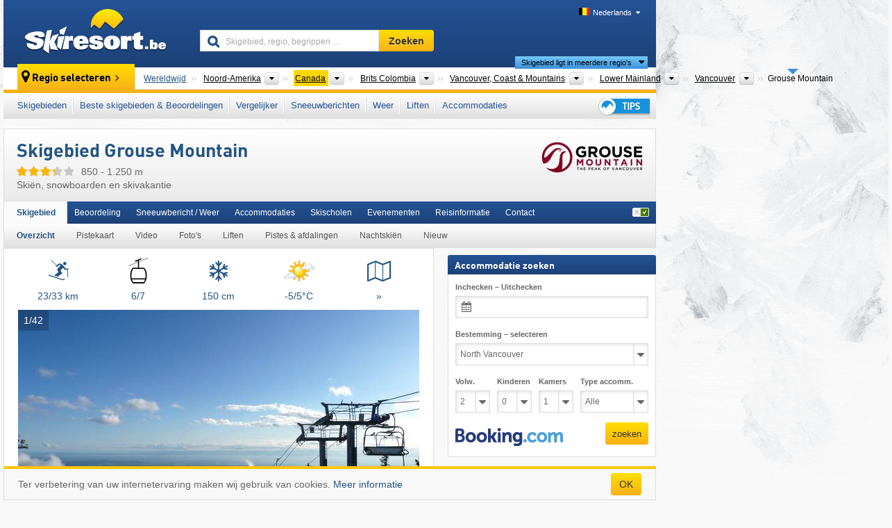

--- FILE ---
content_type: text/html; charset=UTF-8
request_url: https://www.skiresort.be/skigebied/grouse-mountain/
body_size: 29704
content:
<!DOCTYPE html><html dir="ltr" lang="nl-BE"><head><meta http-equiv="X-UA-Compatible" content="IE=edge"><meta charset="utf-8"><!-- 
	This website is powered by TYPO3 - inspiring people to share!
	TYPO3 is a free open source Content Management Framework initially created by Kasper Skaarhoj and licensed under GNU/GPL.
	TYPO3 is copyright 1998-2026 of Kasper Skaarhoj. Extensions are copyright of their respective owners.
	Information and contribution at https://typo3.org/
--><base href="//www.skiresort.be"><title>Skigebied Grouse Mountain</title><meta name="generator" content="TYPO3 CMS"><meta name="robots" content="index,follow"><meta http-equiv="content-language" content="nl-BE"><meta name="description" content="Alle informatie over het skigebied Grouse Mountain. Skiën, snowboarden en skivakantie: Grouse Mountain"><meta name="keywords" content="Skigebied, Grouse Mountain, skiën, skivakantie"><link rel="alternate" hreflang="de" href="https://www.skiresort.de/skigebiet/grouse-mountain/"><link rel="alternate" hreflang="de-at" href="https://www.skiresort.at/skigebiet/grouse-mountain/"><link rel="alternate" hreflang="de-ch" href="https://www.skiresort.ch/skigebiet/grouse-mountain/"><link rel="alternate" hreflang="en" href="https://www.skiresort.info/ski-resort/grouse-mountain/"><link rel="alternate" hreflang="fr" href="https://www.skiresort.fr/domaine-skiable/grouse-mountain/"><link rel="alternate" hreflang="nl" href="https://www.skiresort.nl/skigebied/grouse-mountain/"><link rel="alternate" hreflang="nl-be" href="https://www.skiresort.be/skigebied/grouse-mountain/"><link rel="alternate" hreflang="it" href="https://www.skiresort.it/comprensorio-sciistico/grouse-mountain/"><link rel="alternate" hreflang="x-default" href="https://www.skiresort.info/ski-resort/grouse-mountain/"><meta name="google-site-verification" content="sxG2nraj4XoONn2BNFpxEYEn-26ZtLl63sDJeYFf3HU"><meta name="y_key" content="feb983a7864d787d"><link rel="apple-touch-icon" sizes="57x57" href="/typo3conf/ext/mg_site/Resources/Public/Images/Icons/apple-icon-57x57.png?20260112updw9"><link rel="apple-touch-icon" sizes="60x60" href="/typo3conf/ext/mg_site/Resources/Public/Images/Icons/apple-icon-60x60.png?20260112updw9"><link rel="apple-touch-icon" sizes="72x72" href="/typo3conf/ext/mg_site/Resources/Public/Images/Icons/apple-icon-72x72.png?20260112updw9"><link rel="apple-touch-icon" sizes="76x76" href="/typo3conf/ext/mg_site/Resources/Public/Images/Icons/apple-icon-76x76.png?20260112updw9"><link rel="apple-touch-icon" sizes="114x114" href="/typo3conf/ext/mg_site/Resources/Public/Images/Icons/apple-icon-114x114.png?20260112updw9"><link rel="apple-touch-icon" sizes="120x120" href="/typo3conf/ext/mg_site/Resources/Public/Images/Icons/apple-icon-120x120.png?20260112updw9"><link rel="apple-touch-icon" sizes="152x152" href="/typo3conf/ext/mg_site/Resources/Public/Images/Icons/apple-icon-152x152.png?20260112updw9"><link rel="apple-touch-icon" sizes="180x180" href="/typo3conf/ext/mg_site/Resources/Public/Images/Icons/apple-icon-180x180.png?20260112updw9"><link rel="shortcut icon" sizes="192x192" href="/typo3conf/ext/mg_site/Resources/Public/Images/Icons/android-chrome-192x192.png?20260112updw9"><link rel="shortcut icon" sizes="196x196" href="/typo3conf/ext/mg_site/Resources/Public/Images/Icons/android-chrome-196x196.png?20260112updw9"><link rel="icon" type="image/png" sizes="32x32" href="/typo3conf/ext/mg_site/Resources/Public/Images/Icons/favicon-32x32.png?20260112updw9"><link rel="icon" type="image/png" sizes="16x16" href="/typo3conf/ext/mg_site/Resources/Public/Images/Icons/favicon-16x16.png?20260112updw9"><link rel="icon" type="image/png" sizes="96x96" href="/typo3conf/ext/mg_site/Resources/Public/Images/Icons/favicon-96x96.png?20260112updw9"><link rel="manifest" href="/typo3conf/ext/mg_site/Resources/Public/Images/Icons/site.webmanifest?20260112updw9"><link rel="mask-icon" href="/typo3conf/ext/mg_site/Resources/Public/Images/Icons/safari-pinned-tab.svg?20260112updw9" color="#1c4177"><link rel="shortcut icon" href="/typo3conf/ext/mg_site/Resources/Public/Images/Icons/favicon.ico?20260112updw9"><meta name="msapplication-TileColor" content="#1c4177"><meta name="msapplication-config" content="/typo3conf/ext/mg_site/Resources/Public/Images/Icons/browserconfig.xml?20260112updw9"><meta name="msapplication-square70x70logo" content="/typo3conf/ext/mg_site/Resources/Public/Images/Icons/msapplication-square70x70logo.png?20260112updw9"><meta name="msapplication-square150x150logo" content="/typo3conf/ext/mg_site/Resources/Public/Images/Icons/msapplication-square150x150logo.png?20260112updw9"><meta name="msapplication-square310x310logo" content="/typo3conf/ext/mg_site/Resources/Public/Images/Icons/msapplication-square310x310logo.png?20260112updw9"><meta name="msapplication-wide310x150logo" content="/typo3conf/ext/mg_site/Resources/Public/Images/Icons/msapplication-wide310x150logo.jpg?20260112updw9"><meta name="theme-color" content="#1c4177"><meta name="apple-itunes-app_" content="app-id=493907552"><meta name="google-play-app_" content="app-id=de.appaffairs.skiresort"><meta name="viewport" content="width=device-width, initial-scale=1" id="meta-viewport"><meta name="referrer" content="always"><link rel="stylesheet" href="/typo3conf/ext/mg_site/Resources/Public/Release/20260112updw9/cssV3.gz.css"> <!--[if gte IE 6]>
		<link href="/typo3conf/ext/mg_site/Resources/Public/Css/ie.css" rel="stylesheet">
	<![endif]-->	<link rel="stylesheet" href="/typo3conf/ext/mg_site/Resources/Public/Release/20260112updw9/cssV3Nl.gz.css"><!-- Google tag (gtag.js) --><script async src="https://www.googletagmanager.com/gtag/js?id=G-VX3D2YPNV7"></script><script>window.dataLayer = window.dataLayer || [];
  function gtag(){dataLayer.push(arguments);}
  gtag('js', new Date());

  gtag('config', 'G-VX3D2YPNV7');</script><script>var l10n = {"results":"Resultaten","worldwide":"Wereldwijd","outdatedWebcam":"Niet actueel","openstatus":{"1":"geopend","2":"gesloten"},"smartbanner":{"title":"\u200b","button":"\u200b","price":"\u200b"},"maps":{"showregion":"Regio's tonen","showresort":"Skigebieden"},"lang":"nl","lang2":"nl-be","langIso":"nl_NL.UTF-8","dateFormat":"DD-MM-YYYY","dateFormatDiv":"DD-MM-YYYY","ads":{"mediumRectangle":"272","skyAtMedium":"276"},"month":["januari","februari","maart","april","mei","juni","juli","augustus","september","oktober","november","december"],"monthShort":["jan","feb","mrt","apr","mei","jun","jul","aug","sep","okt","nov","dec"],"days":["Zo","Ma","Di","Wo","Do","Vr","Za"],"snowreporthistory":{"snowbase":"sneeuwhoogte dal","snowtop":"sneeuwhoogte berg","liftsopen":"liften\/kabelbanen open","liftstot":"totaal","slopeopen":"pistes open","slopetot":"totaal","open":"","valleyrunstatus":"","dateFormat":"dd.MM.yyyy","resortopen":"skigebied open","resortclosed":"skigebied gesloten","valleyrunopen":"dalafdaling open","valleyrunclosed":"dalafdaling gesloten"}}
var mg = {"pid":42,"release":"20260112updw9"}
var pageType="detail";
var AdtechRand = 55090;
var ajaxURL = "index.php?type=997";
var actualLocation= null ;
var lang = "nl";</script><script>var OA_zones = { '111' : 272,'129' : 276,'zone_163_1' : 266,'zone_172_1' : 280,'zone_114_ad_1' : 282,'zone_114_ad_2' : 282,'zone_156_ad_1' : 273,'zone_156_ad_2' : 273,'zone_156_ad_3' : 273,'zone_156_ad_4' : 273,'zone_156_ad_5' : 273,'zone_156_ad_6' : 273,'zone_156_ad_7' : 273,'zone_156_ad_8' : 273,'zone_156_ad_9' : 273,'zone_156_ad_10' : 273,'zone_141_ad_1' : 281 };</script><script src="/typo3conf/ext/mg_site/Resources/Public/Release/20260112updw9/jsHeaderV3.gz.js"></script> <!--[if lt IE 9]>
<script src="/typo3conf/ext/mg_site/Resources/Public/Release/20260112updw9/ltIE9.gz.js"></script>
<![endif]--> <!--[if lte IE 7]>
<script type="text/javascript" async src="/typo3conf/ext/mg_site/Resources/Public/Release/20260112updw9/lteIE7.gz.js"></script>
<![endif]--> <script src="//adserver.skiresort-service.com/www/delivery/spcjs.php?id=2&amp;block=1&amp;t1=6&amp;c1=36&amp;r1=56&amp;lr1=78&amp;sg-region=,1,11,111,681,2081,8939,9196,9227,9562,9602,9617,9622,"></script><link href="https://www.skiresort.be/skigebied/grouse-mountain/" rel="canonical"><link rel="stylesheet" href="/typo3conf/ext/mg_site/Resources/Public/Release/20260112updw9/cssV3Be.gz.css">
</head> <body><!--- lib.js-for-regions --> <script>var regions = {"0":{"0":{"0":{"name":"Continenten","categoryid":"15022","dataselector":{"0":""},"mainsort":"43008","areas":{"_0":{"name":"Noord-Amerika","url":"https:\/\/www.skiresort.be\/skigebieden\/noord-amerika\/","selected":1},"_1":{"name":"Europa","url":"https:\/\/www.skiresort.be\/skigebieden\/europa\/","selected":0},"_3":{"name":"Zuid-Amerika","url":"https:\/\/www.skiresort.be\/skigebieden\/zuid-amerika\/","selected":0},"_4":{"name":"Azi\u00eb","url":"https:\/\/www.skiresort.be\/skigebieden\/azie\/","selected":0},"_5":{"name":"Australi\u00eb en Oceani\u00eb","url":"https:\/\/www.skiresort.be\/skigebieden\/australie-en-oceanie\/","selected":0},"_6":{"name":"Afrika","url":"https:\/\/www.skiresort.be\/skigebieden\/afrika\/","selected":0}},"active":"Noord-Amerika","activeUrl":"https:\/\/www.skiresort.be\/skigebieden\/noord-amerika\/"}},"1":{"0":{"name":"Landen","categoryid":"11257","dataselector":{"0":""},"mainsort":"47360","active":"Canada","activeUrl":"https:\/\/www.skiresort.be\/skigebieden\/canada\/","areas":{"0":{"name":"Canada","url":"https:\/\/www.skiresort.be\/skigebieden\/canada\/","selected":1},"1":{"name":"Mexico","url":"https:\/\/www.skiresort.be\/skigebieden\/mexico\/","selected":0},"2":{"name":"VS","url":"https:\/\/www.skiresort.be\/skigebieden\/vs\/","selected":0}}}},"2":{"0":{"name":"Provincies","categoryid":"11292","dataselector":{"0":""},"mainsort":"513","areas":{"0":{"name":"Alberta","url":"https:\/\/www.skiresort.be\/skigebieden\/alberta\/","selected":0},"1":{"name":"Brits Colombia","url":"https:\/\/www.skiresort.be\/skigebieden\/brits-colombia\/","selected":1},"2":{"name":"Manitoba","url":"https:\/\/www.skiresort.be\/skigebieden\/manitoba\/","selected":0},"3":{"name":"New Brunswick","url":"https:\/\/www.skiresort.be\/skigebieden\/new-brunswick\/","selected":0},"4":{"name":"Newfoundland en Labrador","url":"https:\/\/www.skiresort.be\/skigebieden\/newfoundland-en-labrador\/","selected":0},"5":{"name":"Nova Scotia","url":"https:\/\/www.skiresort.be\/skigebieden\/nova-scotia\/","selected":0},"6":{"name":"Ontario","url":"https:\/\/www.skiresort.be\/skigebieden\/ontario\/","selected":0},"7":{"name":"Prince Edward Island","url":"https:\/\/www.skiresort.be\/skigebieden\/prince-edward-island\/","selected":0},"8":{"name":"Qu\u00e9bec","url":"https:\/\/www.skiresort.be\/skigebieden\/quebec\/","selected":0},"9":{"name":"Saskatchewan","url":"https:\/\/www.skiresort.be\/skigebieden\/saskatchewan\/","selected":0}},"active":"Brits Colombia","activeUrl":"https:\/\/www.skiresort.be\/skigebieden\/brits-colombia\/"}},"3":{"0":{"name":"Toeristische regio's","categoryid":"11518","dataselector":{"0":""},"mainsort":"258304","areas":{"0":{"name":"Cariboo Chilcotin Coast","url":"https:\/\/www.skiresort.be\/skigebieden\/cariboo-chilcotin-coast\/","selected":0},"1":{"name":"Kootenay Rockies","url":"https:\/\/www.skiresort.be\/skigebieden\/kootenay-rockies\/","selected":0},"2":{"name":"Northern British Columbia","url":"https:\/\/www.skiresort.be\/skigebieden\/northern-british-columbia\/","selected":0},"3":{"name":"Thompson Okanagan","url":"https:\/\/www.skiresort.be\/skigebieden\/thompson-okanagan\/","selected":0},"4":{"name":"Vancouver Island","url":"https:\/\/www.skiresort.be\/skigebieden\/vancouver-island\/","selected":0},"5":{"name":"Vancouver, Coast & Mountains","url":"https:\/\/www.skiresort.be\/skigebieden\/vancouver-coast-mountains\/","selected":1}},"active":"Vancouver, Coast & Mountains","activeUrl":"https:\/\/www.skiresort.be\/skigebieden\/vancouver-coast-mountains\/"}},"4":{"0":{"name":"Overige","categoryid":"18764","dataselector":{"0":""},"mainsort":"217088","active":"Lower Mainland","activeUrl":"https:\/\/www.skiresort.be\/skigebieden\/lower-mainland\/","areas":{"0":{"name":"Lower Mainland","url":"https:\/\/www.skiresort.be\/skigebieden\/lower-mainland\/","selected":1}}}},"5":{"0":{"name":"Regionale district","categoryid":"18778","dataselector":{"0":""},"mainsort":"215552","active":"Vancouver","activeUrl":"https:\/\/www.skiresort.be\/skigebieden\/vancouver\/","areas":{"0":{"name":"Vancouver","url":"https:\/\/www.skiresort.be\/skigebieden\/vancouver\/","selected":1}}}}}};</script> <!--- / lib.js-for-regions --> <!-- HEADER STARTS --> <div class="mobile-navigation-container hidden"><div class="mobile-navigation-region-top mobile-navigation-overlay mobile-navigation-event"></div> </div> <div class="mobile-navigation" id="mobile-navigation"><div class="mobile-header-search"><div class="mobile-navigation-header"><div class="mobile-header-bar-searchfield"><form action="https://www.skiresort.be/zoekresultaat/" id="cse-mobile-search-box"><input id="tx-indexedsearch-mobile-searchbox-sword" type="text" placeholder="Skigebied, regio, begrippen …" name="q" autocomplete="off"> <div class="ac_clear_search">×</div></form> </div> <button class="btn btn-default mobile-navigation-search-close">×</button></div> </div> <div class="mobile-header-navigation mobile-navigation-event"><div class="mobile-navigation-header"><span class="mobile-navigation-header-title">Canada</span> <button class="btn btn-default mobile-navigation-close">&times;</button></div> <ul><li><a href="https://www.skiresort.be/skigebieden/canada/">Skigebieden</a></li><li><a href="https://www.skiresort.be/beste-skigebieden/canada/">Beste skigebieden & Beoordelingen</a></li><li><a href="https://www.skiresort.be/vergelijker/canada/">Vergelijker</a></li><li><a href="https://www.skiresort.be/sneeuwberichten/canada/">Sneeuwberichten</a></li><li><a href="https://www.skiresort.be/weer/canada/">Weer</a></li><li><a href="https://www.skiresort.be/liften/nieuw/canada/">Liften</a></li><li><a href="https://www.skiresort.be/accommodaties/canada/">Accommodaties</a></li> <li><a href="https://www.skiresort.be/tips/"><i class="tipps-icon2"></i> <div class="sr-only">Tips voor de skivakantie</div></a> </li></ul> <div id="navi-placeholder"></div> <div class="mobile-navigation-footer mobile-navigation-sidebar-footer"><ul><li><span class="open-regionselector"><a href="" class="regionstart-navi"><i class="fa fa-map-marker"></i>Regio wijzigen</a></span> </li> <li><a class="js-mobile-header-bar-search-navi"><i class="fa fa-search"></i>Zoeken</a> </li> <li><a href="https://www.skiresort.be/"><i class="fa fa-home" aria-hidden="true"></i>Homepage</a> </li></ul> <div class="languages-navi languages-navi-sidebar language-scroller"><ul class="languages"><li><a href="https://www.skiresort.de/skigebiet/grouse-mountain/"><i class="flag flag-de"></i>Deutsch</a></li><li><a href="https://www.skiresort.info/ski-resort/grouse-mountain/"><i class="flag flag-gb"></i>English</a></li><li><a href="https://www.skiresort.fr/domaine-skiable/grouse-mountain/"><i class="flag flag-fr"></i>Français</a></li><li class="active"><a href="https://www.skiresort.be/skigebied/grouse-mountain/" onclick="return false;"><i class="flag flag-nl"></i>Nederlands</a><i class="fa fa-caret-down"></i><i class="fa fa-caret-up"></i></li><li><a href="https://www.skiresort.it/comprensorio-sciistico/grouse-mountain/"><i class="flag flag-it"></i>Italiano</a></li> </ul> </div></div></div></div> <div class="offcanvas-wrapper content-wrapper"><header><nav><div class="container mobile-header"><div class="mobile-header-bar"><button class="btn btn-link mobile-header-bar-menu js-mobile-header-bar-menu mobile-header-open-close mobile-header-bar-region" aria-label="Menu openen"><span></span> <span></span> <span></span></button> <button class="btn btn-link mobile-header-bar-search js-mobile-header-bar-search" aria-label="Zoeken"></button> <a href="https://www.skiresort.be/"><div class="logo"></div> <span class="sr-only">skiresort</span></a></div> <div class="mobile-header-regionselector js-mobile-header-regionselector"><ul><li><a id="js-a-region-main" href="" class="regionstart"><i class="fa fa-map-marker"></i> Grouse Mountain </a> <ul id="js-ul-regions"><li><a href="https://www.skiresort.be/skigebieden/" class="link">Wereldwijd</a></li> <!--
                               Detailseite
                               --> <li><a href="">Noord-Amerika</a> <ul><script>var elements = regions[0][0];
                                                        writeOptions4ChildRegions(elements, true, true, true, true);</script> </ul></li> <li><a href="">Canada</a> <ul><script>var elements = regions[0][1];
                                                        writeOptions4ChildRegions(elements, true, true, true, true);</script> </ul></li> <li><a href="">Brits Colombia</a> <ul><script>var elements = regions[0][2];
                                                        writeOptions4ChildRegions(elements, true, true, true, true);</script> </ul></li> <li><a href="">Vancouver, Coast &amp; Mountains</a> <ul><script>var elements = regions[0][3];
                                                        writeOptions4ChildRegions(elements, true, true, true, true);</script> </ul></li> <li><a href="">Lower Mainland</a> <ul><script>var elements = regions[0][4];
                                                        writeOptions4ChildRegions(elements, true, true, true, true);</script> </ul></li> <li><a href="">Vancouver</a> <ul><script>var elements = regions[0][5];
                                                        writeOptions4ChildRegions(elements, true, true, true, true);</script> </ul></li> <li class="resort"><a><button class="btn mobile-header-bar-menu mobile-header-subbar-menu"> Grouse Mountain </button> <div class="active-subnavi"></div></a> </li></ul></li> </ul> <div class="mobile-navigation-footer"><ul><li><a href="" class="open-search"><i class="fa fa-search"></i>Zoeken</a> </li> <li><a href="https://www.skiresort.be/tips/"><i class="fa fa-thumbs-up" aria-hidden="true"></i>Tips</a> </li> <li><a href="https://www.skiresort.be/"><i class="fa fa-home" aria-hidden="true"></i>Homepage</a> </li></ul> <div class="languages-navi languages-region language-scroller"><ul class="languages"><li><a href="https://www.skiresort.de/skigebiet/grouse-mountain/"><i class="flag flag-de"></i>Deutsch</a></li><li><a href="https://www.skiresort.info/ski-resort/grouse-mountain/"><i class="flag flag-gb"></i>English</a></li><li><a href="https://www.skiresort.fr/domaine-skiable/grouse-mountain/"><i class="flag flag-fr"></i>Français</a></li><li class="active"><a href="https://www.skiresort.be/skigebied/grouse-mountain/" onclick="return false;"><i class="flag flag-nl"></i>Nederlands</a><i class="fa fa-caret-down"></i><i class="fa fa-caret-up"></i></li><li><a href="https://www.skiresort.it/comprensorio-sciistico/grouse-mountain/"><i class="flag flag-it"></i>Italiano</a></li> </ul> </div></div> <div class="mobile-header-bar mobile-header-bar-region"><button class="btn btn-link mobile-header-bar-menu js-mobile-header-bar-menu mobile-header-open-close mobile-header-bar-region"><span></span> <span></span> <span></span></button> </div></div></div> <!-- mobile --> <div class="container header"><div class="search-area"><div class="logo"><a href="https://www.skiresort.be/"><img alt="" src="/clear.gif" width="205" height="66"> <span class="sr-only">skiresort</span></a> </div> <div class="header-nav"><ul class="breadcrumb"></ul> <ul class="languages"><li><a href="https://www.skiresort.de/skigebiet/grouse-mountain/"><i class="flag flag-de"></i>Deutsch</a></li><li><a href="https://www.skiresort.info/ski-resort/grouse-mountain/"><i class="flag flag-gb"></i>English</a></li><li><a href="https://www.skiresort.fr/domaine-skiable/grouse-mountain/"><i class="flag flag-fr"></i>Français</a></li><li class="active"><a href="https://www.skiresort.be/skigebied/grouse-mountain/" onclick="return false;"><i class="flag flag-nl"></i>Nederlands</a><i class="fa fa-caret-down"></i><i class="fa fa-caret-up"></i></li><li><a href="https://www.skiresort.it/comprensorio-sciistico/grouse-mountain/"><i class="flag flag-it"></i>Italiano</a></li> </ul></div> <div class="search-field header-search"><form action="https://www.skiresort.be/zoekresultaat/" id="cse-search-box"><div class="input-group"><label class="sr-only" for="tx-indexedsearch-searchbox-sword">Skigebied, regio, begrippen …</label> <input id="tx-indexedsearch-searchbox-sword" type="text" placeholder="Skigebied, regio, begrippen …" name="q" autocomplete="off"> <label class="sr-only" for="search-button">Zoeken</label> <input type="submit" class="btn btn-default" id="search-button" value="Zoeken"></div> </form> </div></div> <!-- lib.regionnavi --> <div class="region-select"><div class="call-to-action"><i class="fa fa-map-marker"></i> <span class="text">Regio selecteren</span> <i class="fa fa-angle-right"></i></div> <!--Detailseite--> <ul class="breadcrumb breadcrumbDetailpage" itemscope itemtype="http://schema.org/BreadcrumbList"><li class="no-icon" itemprop="itemListElement" itemscope itemtype="http://schema.org/ListItem"><a href="https://www.skiresort.be/skigebieden/" itemprop="item" content="https://www.skiresort.be/skigebieden/"><span itemprop="name">Wereldwijd</span><meta itemprop="url" content="https://www.skiresort.be/skigebieden/"></a><meta itemprop="position" content="1"> </li> <li class="with-drop extra-breadcrumb-items js-extra-breadcrumb-items"><span>...</span> <i class="fa fa-caret-down"></i> <ul class="extra-breadcrumb-layer js-extra-breadcrumb-layer"></ul></li> <li class="with-drop" itemprop="itemListElement" itemscope itemtype="http://schema.org/ListItem"><a href="https://www.skiresort.be/skigebieden/noord-amerika/" itemprop="item" content="https://www.skiresort.be/skigebieden/noord-amerika/"><span itemprop="name">Noord-Amerika</span><meta itemprop="url" content="https://www.skiresort.be/skigebieden/noord-amerika/"></a><meta itemprop="position" content="2"><i class="fa fa-caret-down"></i> <label class="sr-only" for="select-738-Continenten">Continenten</label> <select id="select-738-Continenten" class="s"><option value="" class="hidden" selected></option> <optgroup label="Continenten"><script>var elements = regions[0][0];
            writeOptions4ChildRegions(elements,true,true, true);</script> </optgroup></select></li> <li class="with-drop active" itemprop="itemListElement" itemscope itemtype="http://schema.org/ListItem"><a href="https://www.skiresort.be/skigebieden/canada/" itemprop="item" content="https://www.skiresort.be/skigebieden/canada/"><span itemprop="name">Canada</span><meta itemprop="url" content="https://www.skiresort.be/skigebieden/canada/"></a><meta itemprop="position" content="3"><i class="fa fa-caret-down"></i> <label class="sr-only" for="select-686-Landen">Landen</label> <select id="select-686-Landen" class="s"><option value="" class="hidden" selected></option> <optgroup label="Landen"><script>var elements = regions[0][1];
            writeOptions4ChildRegions(elements,true,true, true);</script> </optgroup></select></li> <li class="with-drop" itemprop="itemListElement" itemscope itemtype="http://schema.org/ListItem"><a href="https://www.skiresort.be/skigebieden/brits-colombia/" itemprop="item" content="https://www.skiresort.be/skigebieden/brits-colombia/"><span itemprop="name">Brits Colombia</span><meta itemprop="url" content="https://www.skiresort.be/skigebieden/brits-colombia/"></a><meta itemprop="position" content="4"><i class="fa fa-caret-down"></i> <label class="sr-only" for="select-665-Provincies">Provincies</label> <select id="select-665-Provincies" class="s"><option value="" class="hidden" selected></option> <optgroup label="Provincies"><script>var elements = regions[0][2];
            writeOptions4ChildRegions(elements,true,true, true);</script> </optgroup></select></li> <li class="with-drop" itemprop="itemListElement" itemscope itemtype="http://schema.org/ListItem"><a href="https://www.skiresort.be/skigebieden/vancouver-coast-mountains/" itemprop="item" content="https://www.skiresort.be/skigebieden/vancouver-coast-mountains/"><span itemprop="name">Vancouver, Coast &amp; Mountains</span><meta itemprop="url" content="https://www.skiresort.be/skigebieden/vancouver-coast-mountains/"></a><meta itemprop="position" content="5"><i class="fa fa-caret-down"></i> <label class="sr-only" for="select-416-Toeristische regio&#039;s">Toeristische regio&#039;s</label> <select id="select-416-Toeristische regio&#039;s" class="s"><option value="" class="hidden" selected></option> <optgroup label="Toeristische regio&#039;s"><script>var elements = regions[0][3];
            writeOptions4ChildRegions(elements,true,true, true);</script> </optgroup></select></li> <li class="with-drop" itemprop="itemListElement" itemscope itemtype="http://schema.org/ListItem"><a href="https://www.skiresort.be/skigebieden/lower-mainland/" itemprop="item" content="https://www.skiresort.be/skigebieden/lower-mainland/"><span itemprop="name">Lower Mainland</span><meta itemprop="url" content="https://www.skiresort.be/skigebieden/lower-mainland/"></a><meta itemprop="position" content="6"><i class="fa fa-caret-down"></i> <label class="sr-only" for="select-294-Overige">Overige</label> <select id="select-294-Overige" class="s"><option value="" class="hidden" selected></option> <optgroup label="Overige"><script>var elements = regions[0][4];
            writeOptions4ChildRegions(elements,true,true, true);</script> </optgroup></select></li> <li class="with-drop" itemprop="itemListElement" itemscope itemtype="http://schema.org/ListItem"><a href="https://www.skiresort.be/skigebieden/vancouver/" itemprop="item" content="https://www.skiresort.be/skigebieden/vancouver/"><span itemprop="name">Vancouver</span><meta itemprop="url" content="https://www.skiresort.be/skigebieden/vancouver/"></a><meta itemprop="position" content="7"><i class="fa fa-caret-down"></i> <label class="sr-only" for="select-301-Regionale district">Regionale district</label> <select id="select-301-Regionale district" class="s"><option value="" class="hidden" selected></option> <optgroup label="Regionale district"><script>var elements = regions[0][5];
            writeOptions4ChildRegions(elements,true,true, true);</script> </optgroup></select></li> <li class="more-regions"><span class="js-more-regions more"><a href="#">Skigebied ligt in meerdere regio's</a> <i class="fa fa-caret-down"></i></span> <span class="regionname"> Grouse Mountain </span></li></ul> <div class="second-row"><ul class="breadcrumb-additionalRegion more-regions--list"><li class="no-icon">Dit skigebied ligt ook in:</li> <li class="no-icon"><a href="https://www.skiresort.be/skigebieden/north-shore-mountains/"> North Shore Mountains</a>, </li> <li class="no-icon"><a href="https://www.skiresort.be/skigebieden/pacific-ranges/"> Pacific Ranges</a>, </li> <li class="no-icon"><a href="https://www.skiresort.be/skigebieden/coast-mountains/"> Coast Mountains</a>, </li> <li class="no-icon"><a href="https://www.skiresort.be/skigebieden/west-canada/"> West-Canada</a>, </li> <li class="no-icon"><a href="https://www.skiresort.be/skigebieden/pacific-coast-ranges/"> Pacific Coast Ranges</a> </li> <li class="less-regions no-icon">&nbsp;</li></ul> </div></div> <!-- / lib.regionnavi --> <div class="region-nav navbar navbar-default"><ul class="nav navbar-nav"><li><span id="foldout-28"><a href="https://www.skiresort.be/skigebieden/canada/">Skigebieden</a></span></li><li class="foldout-84"><span id="foldout-84"><a href="https://www.skiresort.be/beste-skigebieden/canada/">Beste skigebieden & Beoordelingen</a></span></li><li class="foldout-241"><span id="foldout-241"><a href="https://www.skiresort.be/vergelijker/canada/">Vergelijker</a></span></li><li class="foldout-29"><span id="foldout-29"><a href="https://www.skiresort.be/sneeuwberichten/canada/">Sneeuwberichten</a></span></li><li class="foldout-176"><span id="foldout-176"><a href="https://www.skiresort.be/weer/canada/">Weer</a></span></li><li class="foldout-143"><span id="foldout-143"><a href="https://www.skiresort.be/liften/nieuw/canada/">Liften</a></span></li><li class="foldout-31"><span id="foldout-31"><a href="https://www.skiresort.be/accommodaties/canada/">Accommodaties</a></span></li> <li class="last"><span id="tipps"><a href="https://www.skiresort.be/tips/"><i class="tipps-icon2"></i> <div class="sr-only">Tips voor de skivakantie</div></a> </span> </li></ul> </div> <div class=" region-highlights" data-name="foldout-28"><div class="row"><div class="col col-sm-2"><div class="info"><a href="https://www.skiresort.be/skigebieden/canada/"><i class="fa fa-info-circle"></i> <div class="text"><div class="h3 highlights-headline"> Skigebieden Canada </div> </div></a> </div> </div> <div class="col col-sm-3 special"><div class="h3">Gerangschikt op:</div> <ul class="text"><li><a href="https://www.skiresort.be/skigebieden/canada/gerangschikt-op/aantal-km-piste/">Grootste skigebieden</a></li> <li><a href="https://www.skiresort.be/skigebieden/canada/gerangschikt-op/aantal-liften/">Meeste skiliften</a></li> <li><a href="https://www.skiresort.be/skigebieden/canada/gerangschikt-op/hoogteverschil/">Grootste hoogteverschillen</a></li> <li><a href="https://www.skiresort.be/skigebieden/canada/gerangschikt-op/hoogte-berg/">Hoogste skigebieden</a></li> <li><a href="https://www.skiresort.be/skigebieden/canada/gerangschikt-op/hoogte-dal/">Hoogste dalstations</a></li> <li><a href="https://www.skiresort.be/skigebieden/canada/gerangschikt-op/prijs/">Voordeligste skigebieden</a></li></ul></div> <div class="col col-sm-2 special"><div class="h3">Speciale skigebieden:</div> <ul class="text"><li><a href="https://www.skiresort.be/gletsjerskigebieden/canada/">Gletsjerskigebieden</a></li> <li><a href="https://www.skiresort.be/skihallen/canada/">Skihallen</a></li></ul> <div class="h3">Overige:</div> <ul class="text"><li><a href="https://www.skiresort.be/pistekaarten/canada/">Pistekaarten</a></li> </ul></div> <div class="col col-sm-2 change-region"><div class="h3 hidden-on-mobile">Een andere regio kiezen</div> <a href="#" class="btn btn-default btn-sm js-open-region-btn next-link hidden-on-mobile">Regio wijzigen</a></div></div> </div> <div class=" region-highlights" data-name="foldout-84"><div class="row"><div class="col col-sm-3"><div class="info"><a href="https://www.skiresort.be/beste-skigebieden/canada/"><i class="fa fa-info-circle"></i> <div class="text"><div class="h3 highlights-headline">Beste skigebieden Canada</div> </div></a> </div> <div class="info"><a href="https://www.skiresort.be/beste-skigebieden/canada/gerangschikt-op/nieuwste-beoordelingen/"><i class="fa fa-info-circle"></i> <div class="text"><div class="h3 highlights-headline">Nieuwste beoordelingen</div> </div></a> </div></div> <div class="col col-sm-4 special column-list"><div class="h3">Beoordelingen:</div> <ul class="text"><li><a href="https://www.skiresort.be/beste-skigebieden/canada/gerangschikt-op/grootte/">Grootte van de skigebieden</a></li> <li><a href="https://www.skiresort.be/beste-skigebieden/canada/gerangschikt-op/pisteaanbod/">Pisteaanbod</a></li> <li><a href="https://www.skiresort.be/beste-skigebieden/canada/gerangschikt-op/liften/">Liften</a></li> <li><a href="https://www.skiresort.be/beste-skigebieden/canada/gerangschikt-op/sneeuwzekerheid/">Sneeuwzekerheid</a></li> <li><a href="https://www.skiresort.be/beste-skigebieden/canada/gerangschikt-op/pistepreparatie/">Pistepreparatie</a></li> <li><a href="https://www.skiresort.be/beste-skigebieden/canada/gerangschikt-op/bereikbaarheid-parkeren/">Bereikbaarheid, parkeren</a></li></ul> <ul class="text"><li><a href="https://www.skiresort.be/beste-skigebieden/canada/gerangschikt-op/orientatie/">Oriëntatie</a></li> <li><a href="https://www.skiresort.be/beste-skigebieden/canada/gerangschikt-op/netheid/">Netheid</a></li> <li><a href="https://www.skiresort.be/beste-skigebieden/canada/gerangschikt-op/milieuvriendelijkheid/">Milieuvriendelijk</a></li> <li><a href="https://www.skiresort.be/beste-skigebieden/canada/gerangschikt-op/vriendelijkheid/">Vriendelijkheid</a></li> <li><a href="https://www.skiresort.be/beste-skigebieden/canada/gerangschikt-op/horecagelegenheden/">Horecagelegenheden</a></li> <li><a href="https://www.skiresort.be/beste-skigebieden/canada/gerangschikt-op/apres-ski/">Après-ski</a></li></ul> <ul class="text"><li><a href="https://www.skiresort.be/beste-skigebieden/canada/gerangschikt-op/accomodatieaanbod/">Accommodatieaanbod</a></li> <li><a href="https://www.skiresort.be/beste-skigebieden/canada/gerangschikt-op/gezinnen-kinderen/">Gezinnen/kinderen</a></li> <li><a href="https://www.skiresort.be/beste-skigebieden/canada/gerangschikt-op/beginners/">Beginners</a></li> <li><a href="https://www.skiresort.be/beste-skigebieden/canada/gerangschikt-op/gevorderden-off-piste-skiers/">Gevorderden, off-piste skiërs</a></li> <li><a href="https://www.skiresort.be/beste-skigebieden/canada/gerangschikt-op/snowparken/">Snowparken</a></li> <li><a href="https://www.skiresort.be/beste-skigebieden/canada/gerangschikt-op/langlaufen/">Langlaufen, loipes</a></li></ul></div> <div class="col col-sm-2 change-region"><div class="h3 hidden-on-mobile">Een andere regio kiezen</div> <a href="#" class="btn btn-default btn-sm js-open-region-btn next-link hidden-on-mobile">Regio wijzigen</a></div></div> </div> <div class=" region-highlights" data-name="foldout-29"><div class="row"><div class="col col-sm-3"><div class="info"><a href="https://www.skiresort.be/sneeuwberichten/canada/"><i class="fa fa-info-circle"></i> <div class="text"><div class="h3 highlights-headline">Sneeuwbericht Canada</div> </div></a> </div> <div class="info"><a href="https://www.skiresort.be/sneeuwberichten/canada/inperking/geopende-skigebieden/"><i class="fa fa-info-circle"></i> <div class="text"><div class="h3 highlights-headline">Alleen geopende skigebieden</div> </div></a> </div></div> <div class="col col-sm-2 special"><div class="h3">Gerangschikt op:</div> <ul class="text"><li><a href="https://www.skiresort.be/sneeuwberichten/canada/gerangschikt-op/geopende-pistes/">Geopende pistes</a></li> <li><a href="https://www.skiresort.be/sneeuwberichten/canada/gerangschikt-op/geopende-liften/">Geopende skiliften</a></li> <li><a href="https://www.skiresort.be/sneeuwberichten/canada/gerangschikt-op/sneeuwhoogte-berg/">Sneeuwhoogtes berg</a></li> <li><a href="https://www.skiresort.be/sneeuwberichten/canada/gerangschikt-op/sneeuwhoogte-dal/">Sneeuwhoogtes dal</a></li></ul></div> <div class="col col-sm-2 special"><div class="h3">Seizoen:</div> <ul class="text"><li><a href="https://www.skiresort.be/sneeuwberichten/begin-seizoen/canada/"> Begin seizoen</a></li> <li><a href="https://www.skiresort.be/sneeuwberichten/einde-seizoen/canada/"> Einde seizoen</a></li></ul></div> <div class="col col-sm-2 change-region"><div class="h3 hidden-on-mobile">Een andere regio kiezen</div> <a href="#" class="btn btn-default btn-sm js-open-region-btn next-link hidden-on-mobile">Regio wijzigen</a></div></div> </div> <div class=" region-highlights" data-name="foldout-176"><div class="row"><div class="col col-sm-3"><div class="info"><a href="https://www.skiresort.be/weer/canada/"><i class="cloudy"></i> <div class="text"><div class="h3 highlights-headline">Skiweer Canada</div> </div></a> </div> </div> <div class="col col-sm-4 special"><div class="h3">Weer:</div> <ul class="text"><li><a href="https://www.skiresort.be/weer/canada/">Skiweer</a></li> <li><a href="https://www.skiresort.be/weer/webcams/canada/">Webcams</a></li> <li><a href="https://www.skiresort.be/weer/livestream/canada/">Livestreams</a></li></ul></div> <div class="col col-sm-2 change-region"><div class="h3 hidden-on-mobile">Een andere regio kiezen</div> <a href="#" class="btn btn-default btn-sm js-open-region-btn next-link hidden-on-mobile">Regio wijzigen</a></div></div> </div> <div class=" region-highlights high-dropdown" data-name="foldout-143"><div class="row"><div class="col col-sm-3"><div class="info"><a href="https://www.skiresort.be/liften/nieuw/canada/"><i class="fa fa-info-circle"></i> <div class="text"><div class="h3 highlights-headline">Nieuwe liften Canada</div> <p>2025/2026</p></div></a> </div> <div class="info"><a href="https://www.skiresort.be/liften/gepland/canada/"><i class="fa fa-info-circle"></i> <div class="text"><div class="h3 highlights-headline">Gepland</div> </div></a> </div> <div class="info"><div class="text"><div class="h3">Nieuwe liften:</div> <ul class="two-column-list"><li><a href="https://www.skiresort.be/liften/nieuw/canada/seizoen/2024-2025/">2024/2025</a></li> <li><a href="https://www.skiresort.be/liften/nieuw/canada/seizoen/2023-2024/">2023/2024</a></li> <li><a href="https://www.skiresort.be/liften/nieuw/canada/seizoen/2022-2023/">2022/2023</a></li> <li><a href="https://www.skiresort.be/liften/nieuw/canada/seizoen/2021-2022/">2021/2022</a></li> <li><a href="https://www.skiresort.be/liften/nieuw/canada/seizoen/2020-2021/">2020/2021</a></li> <li><a href="https://www.skiresort.be/liften/nieuw/canada/seizoen/2019-2020/">2019/2020</a></li> <li><a href="https://www.skiresort.be/liften/nieuw/canada/seizoen/2018-2019/">2018/2019</a></li> <li><a href="https://www.skiresort.be/liften/nieuw/canada/seizoen/2017-2018/">2017/2018</a></li> <li><a href="https://www.skiresort.be/liften/nieuw/canada/seizoen/2016-2017/">2016/2017</a></li> <li><a href="https://www.skiresort.be/liften/nieuw/canada/seizoen/2015-2016/">2015/2016</a></li></ul></div> </div></div> <div class="col col-sm-2 special"><div class="h3">Lifttypen:</div> <ul class="text"><li><a href="https://www.skiresort.be/liften/typen/canada/type/8-persoons-stoeltjesliften/">8-persoons stoeltjesliften</a></li> <li><a href="https://www.skiresort.be/liften/typen/canada/type/6-persoons-stoeltjesliften/">6-persoons stoeltjesliften</a></li> <li><a href="https://www.skiresort.be/liften/typen/canada/type/gondelliften-vanaf-8-pers/">Gondelliften vanaf 8 pers.</a></li> <li><a href="https://www.skiresort.be/liften/typen/canada/type/combiliften/">Combiliften</a></li> <li><a href="https://www.skiresort.be/liften/typen/canada/type/3-s-kabelbanen/">3-S kabelbanen</a></li> <li><a href="https://www.skiresort.be/liften/typen/canada/type/funitels/">Funitels</a></li> <li><a href="https://www.skiresort.be/liften/typen/canada/type/funifors/">Funifors</a></li> <li><a href="https://www.skiresort.be/liften/typen/canada/type/kabelbanen/">Kabelbanen</a></li> <li><a href="https://www.skiresort.be/liften/typen/canada/type/kabeltreinen/">Kabeltreinen</a></li> <li><a href="https://www.skiresort.be/liften/typen/canada/type/tandradbanen/">Tandradbanen</a></li> <li><a href="https://www.skiresort.be/liften/typen/canada/type/open-cabinebanen/">Open cabinebanen</a></li> <li><a href="https://www.skiresort.be/liften/typen/canada/type/1-persoons-stoeltjesliften/">1-persoons stoeltjesliften</a></li> <li><a href="https://www.skiresort.be/liften/typen/canada/type/bakjesliften/">Bakjesliften</a></li></ul></div> <div class="col col-sm-2 special"><div class="h3">Alles over liften:</div> <ul class="text"><li><a href="https://www.skiresort.be/liften/alles-over-liften/lifttypen/">Lifttypen</a></li> <li><a href="https://www.skiresort.be/liften/alles-over-liften/moving-carpets/">Moving Carpets</a></li></ul></div> <div class="col col-sm-2 change-region"><div class="h3 hidden-on-mobile">Een andere regio kiezen</div> <a href="#" class="btn btn-default btn-sm js-open-region-btn next-link hidden-on-mobile">Regio wijzigen</a></div></div> </div> <div class=" region-highlights" data-name="foldout-31"><div class="row"><div class="col col-sm-3"><div class="info"><a href="https://www.skiresort.be/accommodaties/canada/"><i class="fa fa-info-circle"></i> <div class="text"><div class="h3 highlights-headline">Accommodaties en hotels Canada</div> </div></a> </div> <div class="info"><a href="https://www.skiresort.be/skireizen/canada/"><i class="fa fa-info-circle"></i> <div class="text"><div class="h3 highlights-headline">Skireizen incl. Skipas</div> </div></a> </div></div> <div class="col col-sm-4 special"></div> <div class="col col-sm-2 change-region"><div class="h3 hidden-on-mobile">Een andere regio kiezen</div> <a href="#" class="btn btn-default btn-sm js-open-region-btn next-link hidden-on-mobile">Regio wijzigen</a></div></div> </div> <div class=" region-highlights" data-name="tipps"><div class="row"><div class="col col-sm-3"><div class="info"><a href="https://www.skiresort.be/tips/"><i class="fa fa-info-circle"></i> <div class="text"><div class="h3 highlights-headline"> Tips voor de skivakantie </div> </div></a> </div> </div> <div class="col col-sm-4 special column-list"><div class="h3">Skiregio's voor de skivakantie:</div> <ul class="text"><li><a href="https://www.skiresort.be/tips/valgardena/" data-href="//adserver.skiresort-service.com/www/delivery/auwing.php?oaparams=2__bannerid=7930__zoneid=0" target="_blank" rel="nofollow">Val Gardena</a></li> <li><a href="https://www.skiresort.be/tips/ischgl/" data-href="//adserver.skiresort-service.com/www/delivery/auwing.php?oaparams=2__bannerid=3970__zoneid=0" target="_blank" rel="nofollow">Ischgl</a></li> <li><a href="https://www.skiresort.be/tips/lechtal/" data-href="//adserver.skiresort-service.com/www/delivery/auwing.php?oaparams=2__bannerid=15801__zoneid=0" target="_blank" rel="nofollow">Lechtal</a></li> <li><a href="https://www.skiresort.be/tips/madonna/" data-href="//adserver.skiresort-service.com/www/delivery/auwing.php?oaparams=2__bannerid=17675__zoneid=0" target="_blank" rel="nofollow">Madonna</a></li> <li><a href="https://www.skiresort.be/tips/nassfeld/" data-href="//adserver.skiresort-service.com/www/delivery/auwing.php?oaparams=2__bannerid=12379__zoneid=0" target="_blank" rel="nofollow">Nassfeld</a></li></ul> <ul class="text"><li><a href="https://www.skiresort.be/tips/oost-tirol/" data-href="//adserver.skiresort-service.com/www/delivery/auwing.php?oaparams=2__bannerid=1584__zoneid=0" target="" rel="nofollow">Oost-Tirol</a></li> <li><a href="https://www.skiresort.be/tips/serfaus-fiss-ladis/" data-href="//adserver.skiresort-service.com/www/delivery/auwing.php?oaparams=2__bannerid=18635__zoneid=0" target="_blank" rel="nofollow">Serfaus-Fiss-Ladis</a></li> <li><a href="https://www.skiresort.be/tips/skigastein/" data-href="//adserver.skiresort-service.com/www/delivery/auwing.php?oaparams=2__bannerid=15696__zoneid=0" target="_blank" rel="nofollow">Skigastein</a></li> <li><a href="https://www.skiresort.be/tips/tignes/" data-href="//adserver.skiresort-service.com/www/delivery/auwing.php?oaparams=2__bannerid=14843__zoneid=0" target="_blank" rel="nofollow">Tignes</a></li> <li><a href="https://www.skiresort.be/tips/val-di-fiemme/" data-href="//adserver.skiresort-service.com/www/delivery/auwing.php?oaparams=2__bannerid=2776__zoneid=0" target="_blank" rel="nofollow">Val di Fiemme</a></li></ul></div> <div class="col col-sm-2 change-region"></div></div> </div> <!-- lib.regionselector --> <div class="region-selector" id="region-selector"><div class="selector-list"><a href="#" class="close-btn">sluiten <i class="fa fa-times"></i> </a> <div class="selectbox first"><div class="h3"><span>Landen</span></div> <label class="sr-only" for="selectBottom-890-Landen">Landen</label> <select id="selectBottom-890-Landen" size="10" onchange="selecboxUrl(this)"><script>var elements = regions[0][1];
                writeOptions4ChildRegions(elements,true,true,true);</script> </select></div> <div class="selectbox first"><div class="h3"><span>Provincies</span></div> <label class="sr-only" for="selectBottom-88-Provincies">Provincies</label> <select id="selectBottom-88-Provincies" size="10" onchange="selecboxUrl(this)"><script>var elements = regions[0][2];
                writeOptions4ChildRegions(elements,true,true,true);</script> </select></div> <div class="selectbox first"><div class="h3"><span>Toeristische regio&#039;s</span></div> <label class="sr-only" for="selectBottom-223-Toeristische regio&#039;s">Toeristische regio&#039;s</label> <select id="selectBottom-223-Toeristische regio&#039;s" size="10" onchange="selecboxUrl(this)"><script>var elements = regions[0][3];
                writeOptions4ChildRegions(elements,true,true,true);</script> </select></div> <div class="selectbox first"><div class="h3"><span>Overige</span></div> <label class="sr-only" for="selectBottom-821-Overige">Overige</label> <select id="selectBottom-821-Overige" size="10" onchange="selecboxUrl(this)"><script>var elements = regions[0][4];
                writeOptions4ChildRegions(elements,true,true,true);</script> </select></div> <div class="selectbox first"><div class="h3"><span>Regionale district</span></div> <label class="sr-only" for="selectBottom-752-Regionale district">Regionale district</label> <select id="selectBottom-752-Regionale district" size="10" onchange="selecboxUrl(this)"><script>var elements = regions[0][5];
                writeOptions4ChildRegions(elements,true,true,true);</script> </select></div></div> </div> <!-- / lib.regionselector --> <!--<a class="btn back-btn" href="#"><span>Zurück zur Übersicht</span></a>--></div></nav> </header> <div class="container mobile-container-billboard"><script><!--
    var minHeightBillboardAd = 640;

    if (window.innerHeight >= minHeightBillboardAd && window.OA_show && !isResponsiveMobile) {
        OA_show('zone_163_1');
    }
    if (isResponsiveMobile) {
        OA_show('zone_172_1');
    }
    //--></script> </div> <script>var listHistory = $.cookie('listHistory');
			if(typeof listHistory != 'undefined' && mg.pid == 42) {
				listHistory = JSON.parse(listHistory);
				var out = '<div class="container">' +
						'<a class="btn back-btn" href="' + listHistory.url + '"><span>' +
						'Terug naar het overzicht' +
						' - ' +
						listHistory.name + '<\/span><\/a>' +
						'<\/div>' ;
				document.write(out);
			}</script> <div class="container content"><section id="c50"><div itemscope itemtype="https://schema.org/Review"><div itemprop="itemReviewed" itemscope itemtype="https://schema.org/SkiResort"><meta itemprop="name" content=" Grouse Mountain"> <link itemprop="image" href="/fileadmin/_processed_/33/3b/be/ed/aa6a4b1c41.jpg"></div> <div itemprop="author" itemscope itemtype="https://schema.org/Organization"><meta itemprop="name" content="Skiresort.be"> </div> <div itemprop="reviewRating" itemscope itemtype="https://schema.org/Rating"><meta itemprop="bestrating" content="5"> <script>console.log('Resort uid: 427');
        console.log('ObjCr: 16.01.2026 02:26:14')</script> <header><div class="search-hotel-anchor"><a href="#" class="search-hotel-anker"><img src="/typo3conf/ext/mg_skiresort/res/img/search-hotel-anker.png" width="68" height="35" alt=""> Accommodaties </a> </div> <div class="headerbox"><div class="row"><div class="col-sm-10 col-xs-12"><h1 class="headlineoverview"><span class="item"><span class="fn">Skigebied Grouse Mountain</span></span></h1> <meta itemprop="name" content="Grouse Mountain"> <a href="https://www.skiresort.be/skigebied/grouse-mountain/beoordeling/" class="report-stars"><div class=" star-wrap stars-middle-grey indent-margin-detail" title="3,3 van de 5 sterren" aria-label="3,3 van de 5 sterren" role="img"><div class="rating-list js-star-ranking stars-middle" data-rank="3.3" style="width: 68%"></div></div> </a> <span class="text-default altitude"> 850 - 1.250 m </span> <h2 class=" subheadlineoverview">Skiën, snowboarden en skivakantie</h2></div> <div class="col-sm-2 no-padding hidden-xs"><div class="hidden-xs"><div class="resort-logo landscape"><!-- AR: 3.228 --> <!-- Width: 146 --> <!-- Height: 55 --> <!-- Class: landscape --> <a target="_blank" href="https://www.grousemountain.com/" rel="nofollow external"><img alt="Grouse Mountain" src="/fileadmin/_processed_/2c/c7/77/7b/d87dee1fd7.png" width="292" height="90"> </a></div> </div> </div></div> </div> <nav><div class="sub-navi js-sub-nav resort-sub-navi"><span class="hidden"><span>Grouse Mountain</span> </span> <div class="firstrow navbar"><ul class="nav navbar-nav"><li data-count="1"><a href="https://www.skiresort.be/skigebied/grouse-mountain/" class="active mobile-active mobile-active-initial">Skigebied</a> <div class="secondrow"><ul class="nav navbar-nav"><li><a class="active" href="https://www.skiresort.be/skigebied/grouse-mountain/">Overzicht</a></li> <li><a href="https://www.skiresort.be/skigebied/grouse-mountain/pistekaart/">Pistekaart</a></li> <li><a href="https://www.skiresort.be/skigebied/grouse-mountain/video/">Video</a></li> <li><a href="https://www.skiresort.be/skigebied/grouse-mountain/fotos/">Foto&#039;s</a></li> <li><a href="https://www.skiresort.be/skigebied/grouse-mountain/liften/">Liften</a></li> <li><a href="https://www.skiresort.be/skigebied/grouse-mountain/pistes/">Pistes &amp; afdalingen</a></li> <li><a href="https://www.skiresort.be/skigebied/grouse-mountain/nachtskien/">Nachtskiën</a></li> <li><a href="https://www.skiresort.be/skigebied/grouse-mountain/nieuw/">Nieuw</a></li></ul> </div></li> <li data-count="2"><a href="https://www.skiresort.be/skigebied/grouse-mountain/beoordeling/">Beoordeling</a> <div class="secondrow"><ul class="nav navbar-nav"><li><a href="https://www.skiresort.be/skigebied/grouse-mountain/beoordeling/">Testresultaat</a></li> <li><a href="https://www.skiresort.be/skigebied/grouse-mountain/waardering/grootte/">Beoordelingscriteria</a></li> <li><a href="https://www.skiresort.be/skigebied/grouse-mountain/onderscheidingen/">Onderscheidingen</a></li></ul> </div></li> <li data-count="3"><a href="https://www.skiresort.be/skigebied/grouse-mountain/sneeuwbericht/">Sneeuwbericht / Weer</a> <div class="secondrow"><ul class="nav navbar-nav"><li><a href="https://www.skiresort.be/skigebied/grouse-mountain/sneeuwbericht/">Sneeuwbericht &amp; sneeuwhoogten</a></li> <li><a href="https://www.skiresort.be/skigebied/grouse-mountain/weer/">Weerbericht</a></li></ul> </div></li> <li data-count="4"><a href="https://www.skiresort.be/skigebied/grouse-mountain/voordelige-accommodaties/">Accommodaties</a> <div class="secondrow"><ul class="nav navbar-nav"><li><a href="https://www.skiresort.be/skigebied/grouse-mountain/voordelige-accommodaties/">Voordelige accommodaties/hotels</a></li> <li><a href="https://www.skiresort.be/skigebied/grouse-mountain/accommodaties-ski-in-ski-out/e405/">Ski-in/Ski-out</a></li> <li><a href="https://www.skiresort.be/skigebied/grouse-mountain/vakantiewoningen/">Vakantiewoningen </a></li> <li><a href="https://www.skiresort.be/skigebied/grouse-mountain/pensions/">Pensions</a></li> <li><a href="https://www.skiresort.be/skigebied/grouse-mountain/vakantiehuizen/">Vakantiehuizen </a></li></ul> </div></li> <li data-count="5"><a href="https://www.skiresort.be/skigebied/grouse-mountain/skischolen/">Skischolen</a> <div class="secondrow"><ul class="nav navbar-nav"><li><a href="https://www.skiresort.be/skigebied/grouse-mountain/skischolen/">Skiles</a></li> </ul> </div></li> <li data-count="6"><a href="https://www.skiresort.be/skigebied/grouse-mountain/evenementen/">Evenementen</a> <div class="secondrow"><ul class="nav navbar-nav"><li><a href="https://www.skiresort.be/skigebied/grouse-mountain/evenementen/">Overzicht evenementen</a></li> </ul> </div></li> <li data-count="7"><a href="https://www.skiresort.be/skigebied/grouse-mountain/route-eigen-vervoer/">Reisinformatie</a> <div class="secondrow"><ul class="nav navbar-nav"><li><a href="https://www.skiresort.be/skigebied/grouse-mountain/route-eigen-vervoer/">Eigen vervoer</a></li> <li><a href="https://www.skiresort.be/skigebied/grouse-mountain/route-vliegtuig-trein/">Vliegtuig &amp; trein</a></li> <li><a href="https://www.skiresort.be/skigebied/grouse-mountain/routekaart/">Routekaart</a></li> <li><a href="https://www.skiresort.be/skigebied/grouse-mountain/wegenkaart/">Wegenkaart</a></li></ul> </div></li> <li data-count="8"><a href="https://www.skiresort.be/skigebied/grouse-mountain/liftexploitant/">Contact</a> <div class="secondrow"><ul class="nav navbar-nav"><li><a href="https://www.skiresort.be/skigebied/grouse-mountain/liftexploitant/">Skigebied/liften</a></li> <li><a href="https://www.skiresort.be/skigebied/grouse-mountain/bureau-voor-toerisme/">Plaats/bureau voor toerisme</a></li></ul> </div></li></ul> <a class="open-status-link openstatus-icon-header" href="https://www.skiresort.be/skigebied/grouse-mountain/sneeuwbericht/"><img class="status list-resort-open-status-icon open-status-icon openstatus-icon-header" src="/typo3temp/_processed_/openstatus_icons/openstatus427.png" alt="Status skigebied" title="Status skigebied"> </a> <div class="mobile-navigation-footer mobile-navigation-resort-footer"><ul><li><a href="javascript:void(0);" class="regionstart-navi-region"><i class="fa fa-map-marker"></i>Regio wijzigen</a> </li> <li><a href="javascript:void(0);" class="open-search-region"><i class="fa fa-search"></i>Zoeken</a> </li> <li><a href="https://www.skiresort.be/tips/"><i class="fa fa-thumbs-up" aria-hidden="true"></i>Tips</a> </li> <li><a href="https://www.skiresort.be/"><i class="fa fa-home" aria-hidden="true"></i>Homepage</a> </li></ul> <div class="languages-navi languages-navi-resort language-scroller"><ul class="languages"><li><a href="https://www.skiresort.de/skigebiet/grouse-mountain/"><i class="flag flag-de"></i>Deutsch</a></li><li><a href="https://www.skiresort.info/ski-resort/grouse-mountain/"><i class="flag flag-gb"></i>English</a></li><li><a href="https://www.skiresort.fr/domaine-skiable/grouse-mountain/"><i class="flag flag-fr"></i>Français</a></li><li class="active"><a href="https://www.skiresort.be/skigebied/grouse-mountain/" onclick="return false;"><i class="flag flag-nl"></i>Nederlands</a><i class="fa fa-caret-down"></i><i class="fa fa-caret-up"></i></li><li><a href="https://www.skiresort.it/comprensorio-sciistico/grouse-mountain/"><i class="flag flag-it"></i>Italiano</a></li> </ul> </div></div></div> <div class="secondrow-nav"><div class="hidden-big"><!--  this are the current active menu items --> <span class="active" data-subnavi="Meer over dit skigebied"><button class="btn btn-link mobile-header-bar-menu mobile-header-subbar-menu" aria-label="Menu openen"><span></span> <span></span> <span></span></button> Overzicht</span> <!-- this is the current selected region/skiresort --> <span class="js-header-toggle">Grouse Mountain</span></div> </div> <span class="js-sub-navi-triangle sub-navi-triangle"></span></div> </nav></header> <div class="row" id="detail"><!-- LEFT COL STARTS--> <div class="col-md-8" id="main-content"><div class="panel-simple more-padding"><main><div class="overview-resort-infos"><!-- Start Open --> <!-- Slopes --> <a href="https://www.skiresort.be/skigebied/grouse-mountain/sneeuwbericht/"><div class="info-item-con" style="white-space: nowrap;"><div style="display: flex; align-items: center; gap: 5px;"><i class="icon-uE004-skirun" aria-label="Pistes"></i> </div> <div class="km-mobile">km</div> <div class="info-text">23/33<span class="km"> km</span></div></div> </a> <!-- Lift --> <a href="https://www.skiresort.be/skigebied/grouse-mountain/sneeuwbericht/" id="resortInfo-lift"><div class="info-item-con"><i class="lift-icon lift-icon-eub-0"></i> <span class="sr-only">Liften</span> <div class="info-text">6/7</div></div> </a> <!-- Snow --> <a href="https://www.skiresort.be/skigebied/grouse-mountain/sneeuwbericht/"><div class="info-item-con"><i class="fa fa-snowflake-o" aira-label="Sneeuwhoogte"></i> <div class="info-text">150&nbsp;cm</div></div> </a> <!-- Weather --> <a href="https://www.skiresort.be/skigebied/grouse-mountain/weer/"><div class="info-item-con"><img class="resortInfo-weather-img" src="/typo3conf/ext/mg_skiresort/res/img/weather/60/s2.png" alt="helder"> <div class="info-text">-5/5°C</div></div> </a> <!-- Webcam --> <a href="https://www.skiresort.be/skigebied/grouse-mountain/pistekaart/"><div class="info-item-con"><i class="fa fa-map-o" aria-label="Pistekaart"></i> <div class="info-text">»</div></div> </a></div> <div class="panel-image"><figure><a href="/fileadmin/_processed_/33/3b/be/ed/aa064106a2.jpg" data-image-width="933" data-image-height="700" onclick="return false;" rel="gallery1" title="Adembenemend uitzicht vanaf de top The Peak" class="fancybox with-magnifier js-image-gallery"><img alt="Adembenemend uitzicht vanaf de top The Peak" src="/fileadmin/_processed_/33/3b/be/ed/dfc5c91db1.jpg" width="578" height="430"> <span class="with-count">1/42</span></a> </figure> <div class="image-description"><h2 class="h3 text-cut cut-only-mobile">Skiën Grouse Mountain<br></h2> </div></div> <a href="/fileadmin/_processed_/19/9d/d1/1b/0807407446.jpg" data-image-width="933" data-image-height="700" onclick="return false;" style="display:none;" rel="gallery1" title="Nacht skiën met uitzicht op Vancouver" class="fancybox js-image-gallery"></a> <a href="/fileadmin/_processed_/91/15/52/21/831075a31f.jpg" data-image-width="933" data-image-height="700" onclick="return false;" style="display:none;" rel="gallery1" title="Uitzicht op Vancouver tijdens de afdaling met de kabelbaan" class="fancybox js-image-gallery"></a> <a href="/fileadmin/_processed_/76/66/6a/a7/6ff9dc9761.jpg" data-image-width="933" data-image-height="700" onclick="return false;" style="display:none;" rel="gallery1" title="Al tijdens de rit omhoog wordt het panorama zichtbaar" class="fancybox js-image-gallery"></a> <a href="/fileadmin/_processed_/7b/b0/0f/f6/caec44746e.jpg" data-image-width="933" data-image-height="700" onclick="return false;" style="display:none;" rel="gallery1" title="Piste en Pazifik" class="fancybox js-image-gallery"></a> <a href="/fileadmin/_processed_/48/87/78/88/78eb80d7ec.jpg" data-image-width="933" data-image-height="700" onclick="return false;" style="display:none;" rel="gallery1" title="Uitzicht op Downtown Vancouver" class="fancybox js-image-gallery"></a> <a href="/fileadmin/_processed_/e3/33/31/1f/c2d3cd559e.jpg" data-image-width="933" data-image-height="700" onclick="return false;" style="display:none;" rel="gallery1" title="De zon zakt weg in de Stille Oceaan" class="fancybox js-image-gallery"></a> <a href="/fileadmin/_processed_/dd/de/e4/4c/b75a25b848.jpg" data-image-width="933" data-image-height="700" onclick="return false;" style="display:none;" rel="gallery1" title="Uitzicht vanaf de top The Peak over het skigebied" class="fancybox js-image-gallery"></a> <a href="/fileadmin/_processed_/e3/37/7e/e5/7ac68bb5b9.jpg" data-image-width="933" data-image-height="700" onclick="return false;" style="display:none;" rel="gallery1" title="Uitzicht vanuit Vancouver op het skigebied Grouse Mountain" class="fancybox js-image-gallery"></a> <a href="/fileadmin/_processed_/ef/f5/5b/b2/21969a145e.jpg" data-image-width="933" data-image-height="700" onclick="return false;" style="display:none;" rel="gallery1" title="Afdaling The Cut" class="fancybox js-image-gallery"></a> <a href="/fileadmin/_processed_/c6/68/8f/f8/a4d4234400.jpg" data-image-width="933" data-image-height="700" onclick="return false;" style="display:none;" rel="gallery1" title="Afdaling Centennial" class="fancybox js-image-gallery"></a> <a href="/fileadmin/_processed_/4b/b6/6a/a9/895942c3cb.jpg" data-image-width="933" data-image-height="700" onclick="return false;" style="display:none;" rel="gallery1" title="Gemakkelijke afdaling The Cut" class="fancybox js-image-gallery"></a> <a href="/fileadmin/_processed_/3c/c6/6e/e2/9288b1b752.jpg" data-image-width="932" data-image-height="700" onclick="return false;" style="display:none;" rel="gallery1" title="Afdaling Expo" class="fancybox js-image-gallery"></a> <a href="/fileadmin/_processed_/be/e3/3d/d8/d1f9921368.jpg" data-image-width="933" data-image-height="700" onclick="return false;" style="display:none;" rel="gallery1" title="Uitzicht op de gemakkelijke afdaling Paradise" class="fancybox js-image-gallery"></a> <a href="/fileadmin/_processed_/b1/1c/c0/09/f97dacf838.jpg" data-image-width="933" data-image-height="700" onclick="return false;" style="display:none;" rel="gallery1" title="Afdaling Heaven´s Sake" class="fancybox js-image-gallery"></a> <a href="/fileadmin/_processed_/23/32/20/07/276bde2226.jpg" data-image-width="933" data-image-height="700" onclick="return false;" style="display:none;" rel="gallery1" title="Afdaling Peak" class="fancybox js-image-gallery"></a> <a href="/fileadmin/_processed_/66/6e/ee/e2/f5a25df1a0.jpg" data-image-width="933" data-image-height="700" onclick="return false;" style="display:none;" rel="gallery1" title="Nachtskigebied Grouse Mountain" class="fancybox js-image-gallery"></a> <a href="/fileadmin/_processed_/67/7e/e0/03/c5e548181c.jpg" data-image-width="933" data-image-height="700" onclick="return false;" style="display:none;" rel="gallery1" title="Screaming Eagle Express - 4-persoons hogesnelheidsstoeltjeslift (koppelbaar)" class="fancybox js-image-gallery"></a> <a href="/fileadmin/_processed_/23/36/63/37/1d13059198.jpg" data-image-width="933" data-image-height="700" onclick="return false;" style="display:none;" rel="gallery1" title="Red Skyride - 100-persoons cabinelift" class="fancybox js-image-gallery"></a> <a href="/fileadmin/_processed_/6a/ab/b9/9c/ece71566db.jpg" data-image-width="933" data-image-height="700" onclick="return false;" style="display:none;" rel="gallery1" title="Olympic Express - 4-persoons hogesnelheidsstoeltjeslift (koppelbaar)" class="fancybox js-image-gallery"></a> <a href="/fileadmin/_processed_/69/90/04/45/bc75be7777.jpg" data-image-width="933" data-image-height="700" onclick="return false;" style="display:none;" rel="gallery1" title="Peak Chair - 4-persoons vaste stoeltjeslift" class="fancybox js-image-gallery"></a> <a href="/fileadmin/_processed_/3b/b6/66/6e/dbd48af3bf.jpg" data-image-width="933" data-image-height="700" onclick="return false;" style="display:none;" rel="gallery1" title="Greenway Chair - 4-persoons vaste stoeltjeslift" class="fancybox js-image-gallery"></a> <a href="/fileadmin/_processed_/2e/ea/a7/7a/1975f26149.jpg" data-image-width="933" data-image-height="700" onclick="return false;" style="display:none;" rel="gallery1" title="Sneeuwkanon op de Grouse Mountain" class="fancybox js-image-gallery"></a> <a href="/fileadmin/_processed_/55/54/45/5e/94bbfcdaa8.jpg" data-image-width="933" data-image-height="700" onclick="return false;" style="display:none;" rel="gallery1" title="Geprepareerde piste op de Grouse Mountain" class="fancybox js-image-gallery"></a> <a href="/fileadmin/_processed_/8a/ac/c4/40/6ac26d6d07.jpg" data-image-width="947" data-image-height="700" onclick="return false;" style="display:none;" rel="gallery1" title="Geprepareerde piste op de Grouse Mountain" class="fancybox js-image-gallery"></a> <a href="/fileadmin/_processed_/7e/e2/2a/a7/3a2a0c2221.jpg" data-image-width="933" data-image-height="700" onclick="return false;" style="display:none;" rel="gallery1" title="Informatiebord bij Grouse Mountain" class="fancybox js-image-gallery"></a> <a href="/fileadmin/_processed_/cd/d7/78/86/c0ac1d3461.jpg" data-image-width="933" data-image-height="700" onclick="return false;" style="display:none;" rel="gallery1" title="Pistebewegwijzering op Grouse Mountain" class="fancybox js-image-gallery"></a> <a href="/fileadmin/_processed_/10/04/47/72/5ad02cd361.jpg" data-image-width="933" data-image-height="700" onclick="return false;" style="display:none;" rel="gallery1" title="De windturbine Eye of the World" class="fancybox js-image-gallery"></a> <a href="/fileadmin/_processed_/ac/ca/ad/db/dd5da1d768.jpg" data-image-width="933" data-image-height="700" onclick="return false;" style="display:none;" rel="gallery1" title="Het personeel helpt bij het instappen." class="fancybox js-image-gallery"></a> <a href="/fileadmin/_processed_/b1/1a/a0/05/1a864c1b9a.jpg" data-image-width="933" data-image-height="700" onclick="return false;" style="display:none;" rel="gallery1" title="Horeca tip Peak Chalet" class="fancybox js-image-gallery"></a> <a href="/fileadmin/_processed_/78/82/28/83/98bb7e990d.jpg" data-image-width="933" data-image-height="700" onclick="return false;" style="display:none;" rel="gallery1" title="Grouse Grind Coffee Bar in het Peak Chalet" class="fancybox js-image-gallery"></a> <a href="/fileadmin/_processed_/1b/bd/d0/0a/26524f9a62.jpg" data-image-width="933" data-image-height="700" onclick="return false;" style="display:none;" rel="gallery1" title="Starbucks bij het dalstation" class="fancybox js-image-gallery"></a> <a href="/fileadmin/_processed_/7c/c6/67/7e/4c01c7ae86.jpg" data-image-width="933" data-image-height="700" onclick="return false;" style="display:none;" rel="gallery1" title="De bar in het Peak Chalet" class="fancybox js-image-gallery"></a> <a href="/fileadmin/_processed_/57/73/31/11/e74af11661.jpg" data-image-width="933" data-image-height="700" onclick="return false;" style="display:none;" rel="gallery1" title="De transportband is ideaal voor kinderen" class="fancybox js-image-gallery"></a> <a href="/fileadmin/_processed_/12/28/82/27/b745c6953b.jpg" data-image-width="933" data-image-height="700" onclick="return false;" style="display:none;" rel="gallery1" title="De gemakkelijke piste bij de Greenway Chair" class="fancybox js-image-gallery"></a> <a href="/fileadmin/_processed_/24/42/2b/be/c2baecae9d.jpg" data-image-width="933" data-image-height="700" onclick="return false;" style="display:none;" rel="gallery1" title="Beginnerspiste Paradise bij de Greenway Chair" class="fancybox js-image-gallery"></a> <a href="/fileadmin/_processed_/5b/b5/5e/ea/046bff8f53.jpg" data-image-width="933" data-image-height="700" onclick="return false;" style="display:none;" rel="gallery1" title="Afdaling Paradise bij de Greenway Chair" class="fancybox js-image-gallery"></a> <a href="/fileadmin/_processed_/5f/fb/ba/a2/8d971f29eb.jpg" data-image-width="933" data-image-height="700" onclick="return false;" style="display:none;" rel="gallery1" title="Afdalingen naar de Blueberry Bowl" class="fancybox js-image-gallery"></a> <a href="/fileadmin/_processed_/57/7d/de/e0/5dd6720536.jpg" data-image-width="933" data-image-height="700" onclick="return false;" style="display:none;" rel="gallery1" title="Quiksilver Terrain Park" class="fancybox js-image-gallery"></a> <a href="/fileadmin/_processed_/34/4d/df/fc/9a2476f153.jpg" data-image-width="933" data-image-height="700" onclick="return false;" style="display:none;" rel="gallery1" title="Quiksilver Terrain Park" class="fancybox js-image-gallery"></a> <a href="/fileadmin/_processed_/40/06/6d/d7/8077c858f5.jpg" data-image-width="933" data-image-height="700" onclick="return false;" style="display:none;" rel="gallery1" title="The Cut XL Jump Line" class="fancybox js-image-gallery"></a> <a href="/fileadmin/_processed_/a5/5d/dd/de/aeea2468d8.jpg" data-image-width="933" data-image-height="700" onclick="return false;" style="display:none;" rel="gallery1" title="The Cut XL Jump Line" class="fancybox js-image-gallery"></a> <div class="content-resort-booking-teaser visible-xs clone-booking-teaser mobile-image-lightbox hidden"><div class="fadeout-right"></div> <ul class="list-inline content-resort-booking-teaser-inline lightbox-teaser"><li><a href="https://www.skiresort.be/skigebied/grouse-mountain/voordelige-accommodaties/" class="icon-teaser" aria-label="Accommodaties"><i class="resort-list-item-icon icon-uE005-bed"></i></a> <a href="https://www.skiresort.be/skigebied/grouse-mountain/voordelige-accommodaties/" class="next-link" aria-label="Accommodaties">Accommodaties</a></li> </ul></div> <p class="link-accessibility">Het skigebied <strong>Grouse Mountain</strong> ligt in de <a href="https://www.skiresort.be/skigebieden/vancouver/"><strong>metropool Vancouver</strong></a> (<a href="https://www.skiresort.be/skigebieden/canada/">Canada</a>, <a href="https://www.skiresort.be/skigebieden/brits-colombia/">Brits Colombia</a>, <a href="https://www.skiresort.be/skigebieden/vancouver-coast-mountains/">Vancouver, Coast & Mountains</a>, <a href="https://www.skiresort.be/skigebieden/lower-mainland/">Lower Mainland</a>).</p> <!-- news --> <a href="https://www.skiresort.be/skigebied/grouse-mountain/beoordeling/" class="shaded testreport-stars detail-links content-booking link-img overview-testreport-star-result"><div class="report-overview-wrapper"><div class="testbericht-mobile-2col report-btn  report-btn-overview-mobile"><i class="testbericht ">Beoordeling</i></div> <div class="report-rating"><div><div class=" rating-list star-wrap stars-big-grey" title="3,3 van de 5 sterren" aria-label="3,3 van de 5 sterren" role="img"><div class="rating-list js-star-ranking stars-big" data-rank="3.3" style="width: 66%"></div></div> <span class="test" style="font-weight: 700;" id="selRating">3,3 van de 5 sterren</span></div> </div></div> <i class="fa fa-chevron-right"></i></a> <div style="display: none;" id="swiper-in-overview-language" lang="3"></div> <div id="swiper-in-overview" class="swiper-in-overview-strengths"><h3 class="h4 swiper-in-overview-h3" style="margin-bottom: 10px;"> 8 sterke punten van dit skigebied </h3> <div class="swiper swiper-in-overview"><div class="swiper-wrapper"><div class="swiper-slide swiper-slide-in-overview"><div><a style="position: unset" href="https://www.skiresort.be/skigebied/grouse-mountain/waardering/snowpark/"><div class="swiper-in-overview-con-wrapper"><div class="swiper-in-overview-con h3"><div class="swiper-in-overview-star"><div class=" star-wrap stars-middle-grey rating-list" title="5 van de 5 sterren" aria-label="5 van de 5 sterren" role="img"><div class="rating-list js-star-ranking stars-middle" data-rank="5" style="width: 102%"></div></div> </div> <div class="swiper-in-overview-location"> Topsnowparkaanbod&nbsp;» </div></div> <div class="teaser-bestof-image-con inview-element swiper-skeleton"><div data-offset="700" class="inview-element-image"><img data-src="/fileadmin/_processed_/57/7d/de/e0/3178d9ddf9.jpg" data-src-mobile="/fileadmin/_processed_/57/7d/de/e0/7838029fb4.jpg" alt="" role="presentation" class="swiper-in-overview-image" id="swiper-in-overview-image0"> </div> </div></div> </a> </div> </div> <div class="swiper-slide swiper-slide-in-overview"><div><a style="position: unset" href="https://www.skiresort.be/skigebied/grouse-mountain/waardering/liften/"><div class="swiper-in-overview-con-wrapper"><div class="swiper-in-overview-con h3"><div class="swiper-in-overview-star"><div class=" star-wrap stars-middle-grey rating-list" title="4 van de 5 sterren" aria-label="4 van de 5 sterren" role="img"><div class="rating-list js-star-ranking stars-middle" data-rank="4" style="width: 82%"></div></div> </div> <div class="swiper-in-overview-location"> Topliften&nbsp;» </div></div> <div class="teaser-bestof-image-con inview-element swiper-skeleton"><div data-offset="700" class="inview-element-image"><img data-src="/fileadmin/_processed_/67/7e/e0/03/371d8a07a8.jpg" data-src-mobile="/fileadmin/_processed_/67/7e/e0/03/e7b43a51ca.jpg" alt="" role="presentation" class="swiper-in-overview-image" id="swiper-in-overview-image1"> </div> </div></div> </a> </div> </div> <div class="swiper-slide swiper-slide-in-overview"><div><a style="position: unset" href="https://www.skiresort.be/skigebied/grouse-mountain/waardering/sneeuwzekerheid/"><div class="swiper-in-overview-con-wrapper"><div class="swiper-in-overview-con h3"><div class="swiper-in-overview-star"><div class=" star-wrap stars-middle-grey rating-list" title="4 van de 5 sterren" aria-label="4 van de 5 sterren" role="img"><div class="rating-list js-star-ranking stars-middle" data-rank="4" style="width: 82%"></div></div> </div> <div class="swiper-in-overview-location"> Topsneeuwzekerheid&nbsp;» </div></div> <div class="teaser-bestof-image-con inview-element swiper-skeleton"><div data-offset="700" class="inview-element-image"><img data-src="/fileadmin/_processed_/2e/ea/a7/7a/1c120f6607.jpg" data-src-mobile="/fileadmin/_processed_/2e/ea/a7/7a/f75ffc0b40.jpg" alt="" role="presentation" class="swiper-in-overview-image" id="swiper-in-overview-image2"> </div> </div></div> </a> </div> </div> <div class="swiper-slide swiper-slide-in-overview"><div><a style="position: unset" href="https://www.skiresort.be/skigebied/grouse-mountain/waardering/pistepreparatie/"><div class="swiper-in-overview-con-wrapper"><div class="swiper-in-overview-con h3"><div class="swiper-in-overview-star"><div class=" star-wrap stars-middle-grey rating-list" title="4 van de 5 sterren" aria-label="4 van de 5 sterren" role="img"><div class="rating-list js-star-ranking stars-middle" data-rank="4" style="width: 82%"></div></div> </div> <div class="swiper-in-overview-location"> Toppistepreparatie&nbsp;» </div></div> <div class="teaser-bestof-image-con inview-element swiper-skeleton"><div data-offset="0" class="inview-element-image swiper-in-image-data-offset"><img data-src="/fileadmin/_processed_/55/54/45/5e/18797d43a5.jpg" data-src-mobile="/fileadmin/_processed_/55/54/45/5e/e45e713dfe.jpg" alt="" role="presentation" class="swiper-in-overview-image" id="swiper-in-overview-image3"> </div> </div></div> </a> </div> </div> <div class="swiper-slide swiper-slide-in-overview"><div><a style="position: unset" href="https://www.skiresort.be/skigebied/grouse-mountain/waardering/bereikbaarheid-parkeren/"><div class="swiper-in-overview-con-wrapper"><div class="swiper-in-overview-con h3"><div class="swiper-in-overview-star"><div class=" star-wrap stars-middle-grey rating-list" title="5 van de 5 sterren" aria-label="5 van de 5 sterren" role="img"><div class="rating-list js-star-ranking stars-middle" data-rank="5" style="width: 102%"></div></div> </div> <div class="swiper-in-overview-location"> Topbereikbaar/-parkeren&nbsp;» </div></div> <div class="teaser-bestof-image-con inview-element swiper-skeleton"><div data-offset="0" class="inview-element-image swiper-in-image-data-offset"><img data-src="/fileadmin/_processed_/8c/c3/38/85/c97d6d4274.jpg" data-src-mobile="/fileadmin/_processed_/8c/c3/38/85/25560fc6d3.jpg" alt="" role="presentation" class="swiper-in-overview-image" id="swiper-in-overview-image4"> </div> </div></div> </a> </div> </div> <div class="swiper-slide swiper-slide-in-overview"><div><a style="position: unset" href="https://www.skiresort.be/skigebied/grouse-mountain/waardering/orientatie/"><div class="swiper-in-overview-con-wrapper"><div class="swiper-in-overview-con h3"><div class="swiper-in-overview-star"><div class=" star-wrap stars-middle-grey rating-list" title="4 van de 5 sterren" aria-label="4 van de 5 sterren" role="img"><div class="rating-list js-star-ranking stars-middle" data-rank="4" style="width: 82%"></div></div> </div> <div class="swiper-in-overview-location"> Toporiëntatie&nbsp;» </div></div> <div class="teaser-bestof-image-con inview-element swiper-skeleton"><div data-offset="0" class="inview-element-image swiper-in-image-data-offset"><img data-src="/fileadmin/_processed_/7e/e2/2a/a7/3219903596.jpg" data-src-mobile="/fileadmin/_processed_/7e/e2/2a/a7/a48ac67ead.jpg" alt="" role="presentation" class="swiper-in-overview-image" id="swiper-in-overview-image5"> </div> </div></div> </a> </div> </div> <div class="swiper-slide swiper-slide-in-overview"><div><a style="position: unset" href="https://www.skiresort.be/skigebied/grouse-mountain/waardering/milieuvriendelijkheid/"><div class="swiper-in-overview-con-wrapper"><div class="swiper-in-overview-con h3"><div class="swiper-in-overview-star"><div class=" star-wrap stars-middle-grey rating-list" title="5 van de 5 sterren" aria-label="5 van de 5 sterren" role="img"><div class="rating-list js-star-ranking stars-middle" data-rank="5" style="width: 102%"></div></div> </div> <div class="swiper-in-overview-location"> Topmilieuvriendelijkheid&nbsp;» </div></div> <div class="teaser-bestof-image-con inview-element swiper-skeleton"><div data-offset="0" class="inview-element-image swiper-in-image-data-offset"><img data-src="/fileadmin/_processed_/10/04/47/72/5e030d80e2.jpg" data-src-mobile="/fileadmin/_processed_/10/04/47/72/3623af76dd.jpg" alt="" role="presentation" class="swiper-in-overview-image" id="swiper-in-overview-image6"> </div> </div></div> </a> </div> </div> <div class="swiper-slide swiper-slide-in-overview"><div><a style="position: unset" href="https://www.skiresort.be/skigebied/grouse-mountain/waardering/vriendelijkheid/"><div class="swiper-in-overview-con-wrapper"><div class="swiper-in-overview-con h3"><div class="swiper-in-overview-star"><div class=" star-wrap stars-middle-grey rating-list" title="4 van de 5 sterren" aria-label="4 van de 5 sterren" role="img"><div class="rating-list js-star-ranking stars-middle" data-rank="4" style="width: 82%"></div></div> </div> <div class="swiper-in-overview-location"> Topvriendelijkheid&nbsp;» </div></div> <div class="teaser-bestof-image-con inview-element swiper-skeleton"><div data-offset="0" class="inview-element-image swiper-in-image-data-offset"><img data-src="/fileadmin/_processed_/ac/ca/ad/db/d91d0ef294.jpg" data-src-mobile="/fileadmin/_processed_/ac/ca/ad/db/7d12126ace.jpg" alt="" role="presentation" class="swiper-in-overview-image" id="swiper-in-overview-image7"> </div> </div></div> </a> </div> </div> <!-- Wird als letztes angezigt wenn man im Testbericht ist ( Akutelle Bericht ) --></div> <button class="swiper-in-overview-next-btn swiper-in-overview-btn" title="Next (arrow right)"></button> <button class="swiper-in-overview-previous-btn swiper-in-overview-btn" title="Previous (arrow left)"></button> <div class="swiper-in-overview-margin-swiper-pagination"></div> <div class="swiper-pagination swiper-in-overview-bottom-swiper-pagination"></div></div></div> <span itemprop="ratingValue" style="display: none">3,3</span> <p class="overview-autotext-part2to4 link-accessibility"> Er is <a href="https://www.skiresort.be/skigebied/grouse-mountain/pistes/">33 km piste</a> om te skiën en te snowboarden. De wintersporters hebben de beschikking over in totaal <a href="https://www.skiresort.be/skigebied/grouse-mountain/liften/">7 liften</a>. Dit wintersportgebied ligt op een hoogte van 850 tot 1.250 m. </p> <div class="content-resort-booking-teaser visible-xs content-booking-teaser"><div class="fadeout-right"></div> <ul class="list-inline content-resort-booking-teaser-inline content-teaser"><li><a href="https://www.skiresort.be/skigebied/grouse-mountain/voordelige-accommodaties/" class="icon-teaser" aria-label="Accommodaties"><i class="resort-list-item-icon icon-uE005-bed"></i></a> <a href="https://www.skiresort.be/skigebied/grouse-mountain/voordelige-accommodaties/" class="next-link" aria-label="Accommodaties">Accommodaties</a></li> </ul></div> <div style="margin-top: 25px;"></div> <div class="swiper swiper-in-overview" id="swiper-in-overview-image-video-trailmap"><div class="swiper-wrapper"><!-- Trailmaps --> <div class="swiper-slide swiper-slide-in-overview"><div><a style="position: unset" href="https://www.skiresort.be/skigebied/grouse-mountain/pistekaart/"><div class="swiper-in-overview-con-wrapper"><div class="swiper-in-overview-con h3"><div class="swiper-in-overview-location"><span class="slink">Pistekaart&nbsp;»</span> </div> </div> <div class="teaser-bestof-image-con inview-element swiper-skeleton"><div class="swiper-images-videos-trailmaps-icon-con"><div class="swiper-images-videos-trailmaps-icon"><i class="fa fa-map-o" aria-hidden="true"></i> </div> </div> <div data-offset="700" class="inview-element-image"><img data-src="/fileadmin/_processed_/83/33/34/43/8cb61f597b.jpg" data-src-mobile="/fileadmin/_processed_/83/33/34/43/7e4faaf530.jpg" class="swiper-in-overview-image" id="swiper-in-overview-image" alt="Pistekaart Grouse Mountain" title="Pistekaart van het skigebied Grouse Mountain"> </div></div></div> </a> </div> </div> <!-- Images --> <div class="swiper-slide swiper-slide-in-overview"><div><a style="position: unset" href="https://www.skiresort.be/skigebied/grouse-mountain/fotos/"><div class="swiper-in-overview-con-wrapper"><div class="swiper-in-overview-con h3"><div class="swiper-in-overview-location"><span class="slink">Foto's&nbsp;»</span> </div> </div> <div class="teaser-bestof-image-con inview-element swiper-skeleton"><div class="swiper-images-videos-trailmaps-icon-con"><div class="swiper-images-videos-trailmaps-icon"><i class="fa fa-camera" aria-hidden="true"></i> </div> </div> <div data-offset="700" class="inview-element-image"><img data-src="/fileadmin/_processed_/33/3b/be/ed/892c0c097b.jpg" data-src-mobile="/fileadmin/_processed_/33/3b/be/ed/1806fda3ac.jpg" class="swiper-in-overview-image" id="swiper-in-overview-image" alt="Foto's Grouse Mountain" title="Beelden van het skigebied Grouse Mountain"> </div></div></div> </a> </div> </div> <!-- Videos --> <div class="swiper-slide swiper-slide-in-overview"><div><a style="position: unset" href="https://www.skiresort.be/skigebied/grouse-mountain/video/"><div class="swiper-in-overview-con-wrapper"><div class="swiper-in-overview-con h3"><div class="swiper-in-overview-location"><span class="slink">Video&nbsp;»</span> </div> </div> <div class="teaser-bestof-image-con inview-element swiper-skeleton"><div class="swiper-images-videos-trailmaps-icon-con"><div class="swiper-images-videos-trailmaps-icon video-icon"><i class="fa fa-youtube-play" aria-hidden="true"></i> </div> </div> <div data-offset="700" class="inview-element-image"><img data-src="/typo3temp/assets/_processed_/7e/ef/f3/3b/57e74b6a09.jpg" data-src-mobile="/typo3temp/assets/_processed_/7e/ef/f3/3b/08436702ba.jpg" class="swiper-in-overview-image" id="swiper-in-overview-image" alt="Video Grouse Mountain" title="Film/video van het skigebied Grouse Mountain"> </div></div></div> </a> </div> </div></div> <button class="swiper-in-overview-next-btn swiper-in-overview-btn" title="Next (arrow right)"></button> <button class="swiper-in-overview-previous-btn swiper-in-overview-btn" title="Previous (arrow left)"></button> <div class="swiper-in-overview-margin-swiper-pagination swiper-in-overview-margin-swiper-pagination-js"></div> <div class="swiper-pagination swiper-in-overview-bottom-swiper-pagination swiper-in-overview-bottom-swiper-pagination-js"></div></div> <p class="p_before_list link-accessibility" id="selText"> Het skigebied Grouse Mountain ligt in de North Shore Mountains boven North Vancouver. Een kabelbaan brengt de gasten naar boven. Stoeltjesliften ontsluiten de afdalingen van alle moeilijkheidsgraden in het wintersportgebied. Beginners en kinderen vinden hier net zo goed de juiste pistes als freestylers. Naast skiën zijn er sneeuwschoen- en winterwandelpaden, schaatsen, rodelen en meer. Een hoogtepunt is het panorama op Vancouver, dat zowel overdag als tijdens het nachtskiën uniek is. </p> <hr> <div class="detail-links"><h3 class="label h5">Hoogte skigebied</h3> <div class="description" id="selAlti"> (300 m <a rel="tooltip" class="tooltipBig" data-original-title="Deze hoogteaanduiding heeft betrekking op het dalstation (begin van het skigebied) dat niet via een officiële piste te bereiken is."><i class="fa fa-info-circle"></i></a> -) 850 m - 1250 m (verschil 400 m) </div></div> <a href="https://www.skiresort.be/skigebied/grouse-mountain/pistes/" class="detail-links link-img shaded zero-pad-bottom chart"><div class="label">Pistes »</div> <div class="description"><div><strong id="selSlopetot">Totaal: 33 km</strong></div> <div class="table-graph-first"><table class="run-table fa-pull-left graphbar-table"><tr><td class="desc"><i class="fa fa-square blue"></i>Licht</td> <td id="selBeginner" class="distance">5,2 km</td> <td class="percent hidden-xs">(17 %)</td></tr> <tr><td class="desc"><i class="fa fa-square red"></i>Middel </td> <td id="selInter" class="distance">14,4 km</td> <td class="percent hidden-xs">(43 %)</td></tr> <tr><td class="desc"><i class="fa fa-square gray-dark"></i>Zwaar</td> <td id="selAdv" class="distance">13,4 km</td> <td class="percent hidden-xs">(40 %)</td></tr></table> </div> <div class="table-graph-second"><table class="graphbar-table run-table " style="width: 100%"><tr><td valign="center"><div style="width:36.111111111111%; background-color: #235485"></div></td></tr> <tr><td valign="center"><div style="width:100%; background-color: #e82a2a"></div></td></tr> <tr><td valign="center"><div style="width:93.055555555556%; background-color: #333"></div></td></tr></table> </div> <p class="clear"></p></div> <i class="fa fa-chevron-right"></i></a> <!-- Lifte --> <a href="https://www.skiresort.be/skigebied/grouse-mountain/liften/" class="shaded detail-links link-img no-pad-bottom"><div class="label">Liften »</div> <div class="description"><div class="lift-info-group"><strong id="selLiftstot">Totaal: 7</strong><br> <div class="lift-count" title="Kabelbaan"><i class="lift-icon lift-icon-pb"></i> <span class="lift-amount">1</span></div> <div class="lift-count" title="Kabelbaan/gondellift"><i class="lift-icon lift-icon-eub-0"></i> <span class="lift-amount">1</span></div> <div class="lift-count" title="Stoeltjeslift"><i class="lift-icon lift-icon-sb-allgemein"></i> <span class="lift-amount">4</span></div> <div class="lift-count" title="Sleeplift/babyllift"><i class="lift-icon lift-icon-rt"></i> <span class="lift-amount">1</span></div></div> <!-- Lifte sonstige --> <div class="lift-info-group"><strong id="selLiftsOthers">Overige</strong><br> <div class="lift-count" title="Sunkid Moving Carpet"><i class="lift-icon lift-icon-sunkid"></i> <span class="lift-amount">1</span></div></div></div> <i class="fa fa-chevron-right"></i></a> <!-- Skipass Preise --> <div class="detail-links"><h3 class="label h5">Prijzen skipassen</h3> <div class="description"><strong>Dagkaart-hoogseizoen</strong> <table class="detail-table"><thead><tr><th>Volwassenen</th> <th>Jeugd</th> <th>Kinderen</th></tr> </thead> <tr><td id="selTicketA">C$ 94,- </td> <td id="selTicketY">C$ 69,-</td> <td id="selTicketC">C$ 39,-</td></tr> <tr><td id="selTicketEurA">ca. € 58,-</td> <td id="selTicketEurY">ca. € 43,-</td> <td id="selTicketEurC">ca. € 24,-</td></tr> <tbody></tbody></table></div></div> <!-- nightski --> <a href="https://www.skiresort.be/skigebied/grouse-mountain/nachtskien/" class="shaded detail-links link-img"><div class="label">Nachtskiën »</div> <div class="description"><div class="nightskiing-overview-description"><i class="fa fa-moon-o" aria-hidden="true"></i> <div><span>Grouse Mountain</span> </div></div> </div> <i class="fa fa-chevron-right"></i></a> <div style="display: none;" id="swiper-in-overview-language" lang="3"></div> <hr style="margin-top: 0;"> <div id="swiper-in-overview" class="mouse-over-swiper-js"><div class="h4" style="margin-bottom: 10px;"><a href="https://www.skiresort.be/skigebied/grouse-mountain/voordelige-accommodaties/"> Accommodaties bij dit skigebied&nbsp;» </a> </div> <div class="swiper swiper-in-overview"><div class="swiper-wrapper"><div class="swiper-slide swiper-slide-in-overview"><div><!-- Booking.com Image --> <a style="position: unset" href="https://www.skiresort.be/skigebied/grouse-mountain/voordelige-accommodaties/" class="swiper-accomm-booking-con"><div class="swiper-in-overview-con-wrapper swiper-accomm-booking-con-wrapper"><div class="swiper-accomm-booking-text"> Accommodaties & hotels </div> <div class="swiper-in-overview-con h3"><div class="swiper-in-overview-location"> Nu boeken&nbsp;» </div> </div> <div class="teaser-bestof-image-con inview-element swiper-skeleton" data-offset="700"><div class="booking-watermark"><i class="fa fa-bed" aria-hidden="true"></i> </div> </div> <img src="/typo3conf/ext/mg_skiresort/res/img/bookingcom.svg" alt="" role="presentation" class="booking-logo"></div> </a></div> </div> <div class="swiper-slide swiper-slide-in-overview"><div><!-- Booking.com Image --> <a style="position: unset" href="https://www.skiresort.be/skigebied/grouse-mountain/vakantiewoningen/" class="swiper-accomm-booking-con"><div class="swiper-in-overview-con-wrapper swiper-accomm-booking-con-wrapper"><div class="swiper-accomm-booking-text"> Vakantiewoningen </div> <div class="swiper-in-overview-con h3"><div class="swiper-in-overview-location"> Nu boeken&nbsp;» </div> </div> <div class="teaser-bestof-image-con inview-element swiper-skeleton" data-offset="700"><div class="booking-watermark"><i class="fa fa-bed" aria-hidden="true"></i> </div> </div> <img src="/typo3conf/ext/mg_skiresort/res/img/bookingcom.svg" alt="" role="presentation" class="booking-logo"></div> </a></div> </div> <div class="swiper-slide swiper-slide-in-overview"><div><!-- Booking.com Image --> <a style="position: unset" href="https://www.skiresort.be/skigebied/grouse-mountain/pensions/" class="swiper-accomm-booking-con"><div class="swiper-in-overview-con-wrapper swiper-accomm-booking-con-wrapper"><div class="swiper-accomm-booking-text"> Pensions </div> <div class="swiper-in-overview-con h3"><div class="swiper-in-overview-location"> Nu boeken&nbsp;» </div> </div> <div class="teaser-bestof-image-con inview-element swiper-skeleton" data-offset="700"><div class="booking-watermark"><i class="fa fa-bed" aria-hidden="true"></i> </div> </div> <img src="/typo3conf/ext/mg_skiresort/res/img/bookingcom.svg" alt="" role="presentation" class="booking-logo"></div> </a></div> </div> <div class="swiper-slide swiper-slide-in-overview"><div><!-- Booking.com Image --> <a style="position: unset" href="https://www.skiresort.be/skigebied/grouse-mountain/accommodaties-ski-in-ski-out/e405/" class="swiper-accomm-booking-con"><div class="swiper-in-overview-con-wrapper swiper-accomm-booking-con-wrapper"><div class="swiper-accomm-booking-text"> Ski-in/Ski-out </div> <div class="swiper-in-overview-con h3"><div class="swiper-in-overview-location"> Nu boeken&nbsp;» </div> </div> <div class="teaser-bestof-image-con inview-element swiper-skeleton" data-offset="700"><div class="booking-watermark"><i class="fa fa-bed" aria-hidden="true"></i> </div> </div> <img src="/typo3conf/ext/mg_skiresort/res/img/bookingcom.svg" alt="" role="presentation" class="booking-logo"></div> </a></div> </div></div> <button class="swiper-in-overview-next-btn swiper-in-overview-btn" title="Next (arrow right)"></button> <button class="swiper-in-overview-previous-btn swiper-in-overview-btn" title="Previous (arrow left)"></button> <div class="swiper-in-overview-margin-swiper-pagination"></div> <div class="swiper-pagination swiper-in-overview-bottom-swiper-pagination"></div></div></div> <hr> <!-- Schneebericht --> <a href="https://www.skiresort.be/skigebied/grouse-mountain/sneeuwbericht/" class="shaded detail-links link-img snowreport-overview-con"><div class="label">Sneeuwbericht »</div> <div class="description snowreport-overview" id="selOpenstatus"><!-- Status Open/Closed --> <div class="snowreport-status-wrapper snowreport-icon-wrapper"><div class="status-icon"><img class="status list-resort-open-status-icon open-status-icon-small content-snowreport" src="/typo3temp/_processed_/openstatus_small_icons/openstatus427.png" alt="" role="presentation"> </div> <div class="status-text"><span class="openinfo openinfo-open">Skigebied open </span> </div></div> <!--Pisten und Graph--> <div class="snowreport-detai-inofs-con"><span class="snowreport-icon skirun"><i class="resort-list-item-icon icon-uE004-skirun"></i> </span> <div class="snowreport-graph-slope-text"><div> 23 van 33 km piste <span class="add-info"> (70% open)</span> </div> <!-- Graph --> <div class="snowreport-graph-wrapper"><div class="snowreport-overview-graph-js"><table class="graphbar-table graphbar-table-line" style="width: 81%" title="23 van 33 km piste (70% open)"><td style="width:69.69696969697%;"><div style="background-color: #417a00"></div></td> <td style="width:95%;"><div style="background-color: #e82a2a"></div></td></table> </div> </div></div></div> <!--Lifte--> <div class="snowreport-detai-inofs-con" style="gap: 4.5px;"><span style="margin-left: -4px;" class="snowreport-icon lift"><i class="lift-icon-small lift-icon-eub-0-small"></i> </span> 6 van 7 liften </div> <!-- Detailinfo Lifte und Schneehöhen Tal --> <div class="snowreport-detai-inofs-con" style="gap: 9.3px;"><span class="snowreport-icon snowflake " title="Sneeuwhoogte"><i class="fa fa-snowflake-o resort-list-item-icon" aria-hidden="true"></i> </span> <div> 150 cm berg <span class="add-info"> (1250 m) </span> <!--Schneehöhe Tal--> <br class="snowreport-detai-br"> <span class="snowreport-detai-tab">&emsp;</span> <span class="snowbase "> 130 cm dal </span> <span class="add-info">(850 m)</span></div></div></div> <i class="fa fa-chevron-right"></i></a> <!-- Weather --> <a href="https://www.skiresort.be/skigebied/grouse-mountain/weer/" class="shaded detail-links link-img weather-overview-con"><div style="display: none;"><span id="yesterdayText"> gisteren </span> <span id="todayText"> vandaag </span> <span id="tomorrowText"> morgen </span></div> <div class="label">Weer »</div> <div class="description weather-overview"><div class="weather-overview-for" id="weather-overview"><div class="weather-overview-wrapper"><div><div><div weather-date-dm="16.01"> vr </div> </div> </div> <div><div><img src="/typo3conf/ext/mg_skiresort/res/img/weather/60/s2.png" alt="helder"> </div> </div> <div><div style="text-align: center;"><!-- Berg --> <div><span>-5/5°C</span> </div></div> <div><!-- Tal --> <div><span>-3/7°C</span> </div></div></div></div> <div class="weather-overview-wrapper"><div><div><div weather-date-dm="17.01"> za </div> </div> </div> <div><div><img src="/typo3conf/ext/mg_skiresort/res/img/weather/60/s2.png" alt="helder"> </div> </div> <div><div style="text-align: center;"><!-- Berg --> <div><span>-3/6°C</span> </div></div> <div><!-- Tal --> <div><span>-1/8°C</span> </div></div></div></div> <div class="weather-overview-wrapper"><div><div><div weather-date-dm="18.01"> zo </div> </div> </div> <div><div><img src="/typo3conf/ext/mg_skiresort/res/img/weather/60/s2.png" alt="helder"> </div> </div> <div><div style="text-align: center;"><!-- Berg --> <div><span>-4/5°C</span> </div></div> <div><!-- Tal --> <div><span>-2/7°C</span> </div></div></div></div> <div class="weather-overview-wrapper"><div><div><div weather-date-dm="19.01"> ma </div> </div> </div> <div><div><img src="/typo3conf/ext/mg_skiresort/res/img/weather/60/s2.png" alt="helder"> </div> </div> <div><div style="text-align: center;"><!-- Berg --> <div><span>-3/6°C</span> </div></div> <div><!-- Tal --> <div><span>-1/8°C</span> </div></div></div></div> <div class="weather-overview-no-mobile weather-overview-wrapper"><div><div><div weather-date-dm="20.01"> di </div> </div> </div> <div><div><img src="/typo3conf/ext/mg_skiresort/res/img/weather/60/s1.png" alt="zonnig"> </div> </div> <div><div style="text-align: center;"><!-- Berg --> <div><span>-4/4°C</span> </div></div> <div><!-- Tal --> <div><span>-2/6°C</span> </div></div></div></div></div> </div> <i class="fa fa-chevron-right"></i></a> <!-- Webcams --> <div class="detail-links" style="border-top: 1px solid #EAEAEA;"><h3 class="label h5">Openingstijden</h3> <div class="description"><table class="info-table"><tbody><tr><td>Huidige seizoen:</td> <td id="selSeason"> 19.12.2025 - 19.04.2026 </td></tr> <tr><td>Algemene seizoen: </td> <td id="selGenseason"> Midden november - Begin mei<br> </td></tr> <tr><td>Openingstijden: </td> <td id="selOperationtimes">09:00 - 22:00 </td></tr> <tr><td colspan="2"> Opmerking: De openingstijden zijn algemene informatie van het skigebied Grouse Mountain en kunnen afhankelijk van de sneeuwcondities, werkdagen, vakanties en feestdagen variëren. </td> </tr></tbody> </table> </div></div> <!-- Skirental --> <!-- Skishool --> <a href="https://www.skiresort.be/skigebied/grouse-mountain/skischolen/" class="shaded detail-links link-img skishool-overview"><div class="label">Skischolen&nbsp;»</div> <div class="description"><div class="text">Skiles boeken</div> <div class="icon-wrapper"><div><i class="skier-icon"></i></div> </div></div> <i class="fa fa-chevron-right"></i></a> <!-- Events --> <!-- arrival --> <div class="detail-links arrival-overview-con"><div class="label h5">Reisinformatie</div> <div class="description"><div class="item-wrapper"><!-- PKW --> <a href="https://www.skiresort.be/skigebied/grouse-mountain/route-eigen-vervoer/"><div class="arrival-item"><div class="arrival-icon-con"><i class="fa fa-car" aria-hidden="true"></i></div>Eigen vervoer&nbsp;» </div> </a> <!-- Train --> <a href="https://www.skiresort.be/skigebied/grouse-mountain/route-vliegtuig-trein/"><div class="arrival-item"><div class="arrival-icon-con"><i class="fa fa-train" aria-hidden="true" style="margin-left: 2px;"></i></div>Trein&nbsp;» </div> </a> <!-- Plane --> <a href="https://www.skiresort.be/skigebied/grouse-mountain/route-vliegtuig-trein/"><div class="arrival-item"><div class="arrival-icon-con"><i class="fa fa-plane" aria-hidden="true" style="margin-left: 2px;"></i></div>Vliegtuig&nbsp;» </div></a></div> </div></div> <!-- Contact --> <a href="https://www.skiresort.be/skigebied/grouse-mountain/liftexploitant/" class="shaded detail-links link-img"><div class="label">Contact »</div> <div class="description"><div class="overview-contact"><i class="fa fa-globe" aria-hidden="true"></i> <i class="fa fa-envelope-o" aria-hidden="true"></i> <i class="fa fa-phone" aria-hidden="true"></i></div> </div> <i class="fa fa-chevron-right"></i></a> <div class="detail-links"><h3 class="label h5">Skivakantie</h3> <div class="description" id="selLinkCustomer"> Plaatsen bij het skigebied (afstand tot centrum): <ul class="detail-overview-citylist"><li><a class="next-link" href="https://www.skiresort.be/skivakantie-in/north-vancouver-4760/">North Vancouver (8&nbsp;km)</a></li> <li><a class="next-link" href="https://www.skiresort.be/skivakantie-in/west-vancouver-4759/">West Vancouver (9&nbsp;km)</a></li> <li><a class="next-link" href="https://www.skiresort.be/skivakantie-in/vancouver-76/">Vancouver (15&nbsp;km)</a></li></ul> </div></div> <div class="detail-links no-padding-bottom"><div class="no-padding-left"> Fout ontdekt? Dan kunt u deze hier <a href="#notification" class="fancybox next-link" data-fancybox-width="600" data-fancybox-height="660" rel="nofollow">melden</a> </div> <style>#loading,
    #loadingBg {
        display: none;
    }

    label.error {
        margin: 0;
        color: red;
        margin-left: 1em;
    }

    .loading {
        width: 100%;
        height: 100%;
        z-index: 10;
        background-color:#666666;
        opacity:0.95;
        filter: alpha(opacity = 95);
    }
    #loading {
        display: none;
    }

    #loading .text {
        padding-top:200px;
        color:white;
        font-size:15px;
        text-align:center;
    }
    @media (min-width: 668px) {
        #notification {
            min-width: 500px
        }
    }</style> <script>$(document).ready(function () {
        $('#ContactForm').on('submit', function (e) {
            var action = 'https://www.skiresort.be/send-notification/';
            e.preventDefault();
            var formData = new FormData(this);
            $('#notification').addClass('loading')
            $('#notification').width($('#ContactForm').width())
            $('#notification').height($('#ContactForm').height())
            $('#loading').show();
            $('#ContactForm').html('');

            $.ajax({
                url: action, // point to server-side PHP script
                dataType: 'text',  // what to expect back from the PHP script, if anything
                cache: false,
                contentType: false,
                processData: false,
                data: formData,
                type: 'post',
                success: function(res){
                    $('#notification').removeClass('loading')
                    $('#notification').html($('#response-content',res));
                }
            });


        });
    });</script> <div id="notification" style="display: none; position: relative"><form method="post" enctype="multipart/form-data" role="form" id="ContactForm"><p class="h4">Melden van een fout</p> <p>URL die wordt verzonden:<br> https://www.skiresort.be/skigebied/grouse-mountain/</p> <div class="form-group"><label for="InputName" class="control-label not-bold">Uw naam (optioneel)</label> <input type="text" class="form-control" id="InputName" name="tx_mgskiresort_pi1[name]"></div> <div class="form-group"><label class="not-bold" for="InputEmail">Uw e-mailadres (optioneel)</label> <input type="email" class="form-control" id="InputEmail" name="tx_mgskiresort_pi1[email]"></div> <div class="form-group"><label for="InputDesc">Omschrijving van de fout</label> <textarea cols="25" class="form-control" rows="5" id="InputDesc" name="tx_mgskiresort_pi1[desc]" required></textarea> <div class="textarea-error"></div></div> <div class="form-group"><label class="not-bold" for="InputFile">Bestand verzenden (optioneel)</label> <input type="file" id="InputFile" name="tx_mgskiresort_pi1[file]"></div> <button type="submit" class="btn btn-default">Verzenden</button> <input type="hidden" name="tx_mgskiresort_pi1[submit]" value="1"> <input type="hidden" name="tx_mgskiresort_pi1[url]" value="https://www.skiresort.be/skigebied/grouse-mountain/"></form> <div id="loading"><div class="text">Een ogenblik geduld a.u.b. en venster niet sluiten. Bestand wordt verzonden. </div> </div></div> skigebied Grouse Mountain </div> <div class="aside resort-booking visible-xs "><div class="panel panel-primary visible-xs"><div class="panel-heading">Dit skigebied boeken</div> <ul class="list-group book-online book-online-sidebar"><li class="list-group-item"><a style="padding: 0;" href="https://www.skiresort.be/skigebied/grouse-mountain/voordelige-accommodaties/"><div class="vertical-middle pic1"><span><i class="bed-icon" role="presentation" alt=""></i></span> </div> <div class="next-link"> Accommodaties </div></a> </li> </ul></div> </div> <div class="mediavideo special-margin"><div class="video-element" data-embed="DqXN55xEqEc" data-videotype="youtube"><span class="inview-element preview-image-loading" data-offset="450"></span> </div> <!-- detail-wcy --></div> <input data-data="{&quot;zoneSky&quot;:&quot;312&quot;,&quot;zoneMedium&quot;:&quot;272&quot;,&quot;host&quot;:&quot;adserver.skiresort-service.com&quot;,&quot;id&quot;:&quot;ca7e746eed8eef7ab19577f6d3bbbca2&quot;}" id="promotionads-with-mediumrectangle-data" type="hidden" name="" value=""> <div class="pa-mr-wrapper"><script><!--
    var adserverData = $('#promotionads-with-mediumrectangle-data').data('data');
	if (moveSkyscraper) {

        if (moveSkyscraper && window.OA_show && isResponsiveMobile) {
            document.write(
                '<div class="panel medium-rectangle">' +
                '<ins data-revive-zoneid="' + adserverData.zoneSky + '" data-revive-target="_blank" data-revive-id="' + adserverData.id +'"><\/ins>'
            );
            document.write('<\/div><div class="promotionAdContainer">');
        }
        if (moveSkyscraper && window.OA_show && !isResponsiveMobile) {
            document.write(
                '<ins style="float:left" data-revive-zoneid="' + adserverData.zoneMedium + '" data-revive-target="_blank" data-revive-id="' + adserverData.id +'"><\/ins>'
            );
            document.write('<div class="promotionAdContainer">');
        }

		
		if (window.OA_show && OA_output['zone_114_ad_1'] != '') {
			document.write('<div class="col1">');
			OA_show('zone_114_ad_1');
			document.write('<\/div>');
		}
		
		if (window.OA_show && OA_output['zone_114_ad_2'] != '') {
			document.write('<div class="col2">');
			OA_show('zone_114_ad_2');
			document.write('<\/div>');
		}
		
		document.write('<\/div>');
		document.write('<div class="clear"><\/div>');
	} else {
		document.write('<div class="promotionAdContainer">');
		
		if (window.OA_show && OA_output['zone_114_ad_1'] != '') {
			document.write('<div class="col1">');
			OA_show('zone_114_ad_1');
			document.write('<\/div>');
		}
		
		if (window.OA_show && OA_output['zone_114_ad_2'] != '') {
			document.write('<div class="col2">');
			OA_show('zone_114_ad_2');
			document.write('<\/div>');
		}
		
		document.write('<\/div>');
		document.write('<div class="clear"><\/div>');
	}

//--></script> </div></main> </div> <div class="panel panel-secondary"><div class="panel-heading"><div class="clearfix"><div class="h2 panel-headline no-margin">Andere interessante skigebieden</div> </div> </div> <div class="panel-body less-padding"><div id="resortList"><div class="panel panel-default resort-list-item resort-list-item-image--big" id="resort141"><div class="panel-body middle-padding"><div class="row"><div class="col-sm-11 col-xs-10"><div class="h3"><a class="h3" href="https://www.skiresort.be/skigebied/skiwelt-wilder-kaiser-brixental/"> SkiWelt Wilder Kaiser-Brixental </a> </div> <div class="sub-breadcrumb"><div class="sub-breadcrumb"><a href="https://www.skiresort.be/skigebieden/europa/">Europa</a> <a href="https://www.skiresort.be/skigebieden/oostenrijk/">Oostenrijk</a> <a href="https://www.skiresort.be/skigebieden/tirol/">Tirol</a> <a href="https://www.skiresort.be/skigebieden/tiroler-unterland/">Tiroler Unterland</a> <a href="https://www.skiresort.be/skigebieden/wilder-kaiser/">Wilder Kaiser</a></div><div class="sub-breadcrumb"><a href="https://www.skiresort.be/skigebieden/europa/">Europa</a> <a href="https://www.skiresort.be/skigebieden/oostenrijk/">Oostenrijk</a> <a href="https://www.skiresort.be/skigebieden/tirol/">Tirol</a> <a href="https://www.skiresort.be/skigebieden/tiroler-unterland/">Tiroler Unterland</a> <a href="https://www.skiresort.be/skigebieden/kitzbueheler-alpen/">Kitzbüheler Alpen</a> <a href="https://www.skiresort.be/skigebieden/brixental/">Brixental</a></div><div class="sub-breadcrumb"><a href="https://www.skiresort.be/skigebieden/europa/">Europa</a> <a href="https://www.skiresort.be/skigebieden/oostenrijk/">Oostenrijk</a> <a href="https://www.skiresort.be/skigebieden/tirol/">Tirol</a> <a href="https://www.skiresort.be/skigebieden/tiroler-unterland/">Tiroler Unterland</a> <a href="https://www.skiresort.be/skigebieden/kitzbueheler-alpen/">Kitzbüheler Alpen</a> <a href="https://www.skiresort.be/skigebieden/vakantieregio-hohe-salve/">vakantieregio Hohe Salve</a></div> </div></div> <div class="col-sm-1 col-xs-2 list-item-icon-link inview-element" data-offset="700"><a href="https://www.skiresort.be/skigebied/skiwelt-wilder-kaiser-brixental/sneeuwbericht/"><img class="inline status list-resort-open-status-icon list-resort-status-icon" src="/typo3conf/ext/mg_site/Resources/Public/Images/1x1-0000ff7f.png" data-src="/typo3temp/_processed_/openstatus_icons/openstatus141.png" data-src-mobile="/typo3temp/_processed_/openstatus_icons/openstatus141.png" alt="Status skigebied" title="Status skigebied"> </a> </div></div> <hr> <div class="row resort-list-item-content"><div class="resort-list-item-img-wrap"><a href="https://www.skiresort.be/skigebied/skiwelt-wilder-kaiser-brixental/"><div class="resort-list-default-img inview-element" data-offset="700"><img src="" data-src="/fileadmin/_processed_/c6/6b/bf/ff/2c19184d0d.jpg" data-src-mobile="/fileadmin/_processed_/c6/6b/bf/ff/b76c2baf43.jpg" alt="Skigebied SkiWelt Wilder Kaiser-Brixental" title="Alle informatie over het skigebied SkiWelt Wilder Kaiser-Brixental"> </div> </a> </div> <div class="resort-list-item-text"><table class="info-table"><tbody><tr><td colspan="2" class="text-left"><a href="https://www.skiresort.be/skigebied/skiwelt-wilder-kaiser-brixental/beoordeling/"><div class=" star-wrap stars-middle-grey rating-list" title="4,8 van de 5 sterren" aria-label="4,8 van de 5 sterren" role="img"><div class="rating-list js-star-ranking stars-middle" data-rank="4.8" style="width: 98%"></div></div> </a> Testresultaat </td> </tr> <tr><td><span><i class="resort-list-item-icon icon-uE002-height"></i></span></td> <td><span>1249 m</span> (<span>620 m</span> - <span>1869 m</span>) </td></tr> <tr><td><span><i class="resort-list-item-icon icon-uE004-skirun"></i></span></td> <td><span class="slopeinfoitem ">275 km</span> </td></tr> <tr><td><div class="resort-list-item-icon-img-small"><i class="lift-icon-small lift-icon-eub-0-small"></i></div></td> <td><ul class="inline-dot"><li>81&nbsp;liften</li> </ul> </td></tr> <tr><td><span><i class="resort-list-item-icon icon-uE001-skipass"></i></span></td> <td>€ 76,-</td></tr></tbody></table> </div> <div class="col-xs-12"><a class="pull-right btn btn-default btn-sm" href="https://www.skiresort.be/skigebied/skiwelt-wilder-kaiser-brixental/"> Details </a> </div></div></div> </div> <div class="panel panel-default resort-list-item resort-list-item-image--big" id="resort97"><div class="panel-body middle-padding"><div class="row"><div class="col-sm-11 col-xs-10"><div class="h3"><a class="h3" href="https://www.skiresort.be/skigebied/kitzski-kitzbuehel-kirchberg/"> KitzSki – Kitzbühel/&#8203;Kirchberg </a> </div> <div class="sub-breadcrumb"><div class="sub-breadcrumb"><a href="https://www.skiresort.be/skigebieden/europa/">Europa</a> <a href="https://www.skiresort.be/skigebieden/oostenrijk/">Oostenrijk</a> <a href="https://www.skiresort.be/skigebieden/tirol/">Tirol</a> <a href="https://www.skiresort.be/skigebieden/tiroler-unterland/">Tiroler Unterland</a> <a href="https://www.skiresort.be/skigebieden/kitzbuehel-district/">Kitzbühel (district)</a> <a href="https://www.skiresort.be/skigebieden/kitzbuehel/">Kitzbühel</a></div><div class="sub-breadcrumb"><a href="https://www.skiresort.be/skigebieden/europa/">Europa</a> <a href="https://www.skiresort.be/skigebieden/oostenrijk/">Oostenrijk</a> <a href="https://www.skiresort.be/skigebieden/tirol/">Tirol</a> <a href="https://www.skiresort.be/skigebieden/tiroler-unterland/">Tiroler Unterland</a> <a href="https://www.skiresort.be/skigebieden/kitzbueheler-alpen/">Kitzbüheler Alpen</a> <a href="https://www.skiresort.be/skigebieden/brixental/">Brixental</a></div><div class="sub-breadcrumb"><a href="https://www.skiresort.be/skigebieden/europa/">Europa</a> <a href="https://www.skiresort.be/skigebieden/oostenrijk/">Oostenrijk</a> <a href="https://www.skiresort.be/skigebieden/salzburger-land/">Salzburger Land</a> <a href="https://www.skiresort.be/skigebieden/pinzgau/">Pinzgau</a></div> </div></div> <div class="col-sm-1 col-xs-2 list-item-icon-link inview-element" data-offset="700"><a href="https://www.skiresort.be/skigebied/kitzski-kitzbuehel-kirchberg/sneeuwbericht/"><img class="inline status list-resort-open-status-icon list-resort-status-icon" src="/typo3conf/ext/mg_site/Resources/Public/Images/1x1-0000ff7f.png" data-src="/typo3temp/_processed_/openstatus_icons/openstatus97.png" data-src-mobile="/typo3temp/_processed_/openstatus_icons/openstatus97.png" alt="Status skigebied" title="Status skigebied"> </a> </div></div> <hr> <div class="row resort-list-item-content"><div class="resort-list-item-img-wrap"><a href="https://www.skiresort.be/skigebied/kitzski-kitzbuehel-kirchberg/"><div class="resort-list-default-img inview-element" data-offset="700"><img src="" data-src="/fileadmin/_processed_/72/24/43/38/adec6d3119.jpg" data-src-mobile="/fileadmin/_processed_/72/24/43/38/a0bc2b1f64.jpg" alt="Skigebied KitzSki – Kitzbühel/Kirchberg" title="Alle informatie over het skigebied KitzSki – Kitzbühel/Kirchberg"> </div> </a> </div> <div class="resort-list-item-text"><table class="info-table"><tbody><tr><td colspan="2" class="text-left"><a href="https://www.skiresort.be/skigebied/kitzski-kitzbuehel-kirchberg/beoordeling/"><div class=" star-wrap stars-middle-grey rating-list" title="4,9 van de 5 sterren" aria-label="4,9 van de 5 sterren" role="img"><div class="rating-list js-star-ranking stars-middle" data-rank="4.9" style="width: 100%"></div></div> </a> Testresultaat </td> </tr> <tr><td><span><i class="resort-list-item-icon icon-uE002-height"></i></span></td> <td><span>1200 m</span> (<span>800 m</span> - <span>2000 m</span>) </td></tr> <tr><td><span><i class="resort-list-item-icon icon-uE004-skirun"></i></span></td> <td><span class="slopeinfoitem ">188 km</span> </td></tr> <tr><td><div class="resort-list-item-icon-img-small"><i class="lift-icon-small lift-icon-eub-0-small"></i></div></td> <td><ul class="inline-dot"><li>58&nbsp;liften</li> </ul> </td></tr> <tr><td><span><i class="resort-list-item-icon icon-uE001-skipass"></i></span></td> <td>€ 79,50</td></tr></tbody></table> </div> <div class="col-xs-12"><a class="pull-right btn btn-default btn-sm" href="https://www.skiresort.be/skigebied/kitzski-kitzbuehel-kirchberg/"> Details </a> </div></div></div> </div></div> <span class="snow footer">Andere interessante skigebieden: <span class="sub-breadcrumb"><a href="https://www.skiresort.be/skigebieden/noord-amerika/">Noord-Amerika</a> <a href="https://www.skiresort.be/skigebieden/canada/">Canada</a> <a href="https://www.skiresort.be/skigebieden/brits-colombia/">Brits Colombia</a> <a href="https://www.skiresort.be/skigebieden/vancouver-coast-mountains/">Vancouver, Coast & Mountains</a> <a href="https://www.skiresort.be/skigebieden/lower-mainland/">Lower Mainland</a> <a href="https://www.skiresort.be/skigebieden/vancouver/">Vancouver</a></span> </span></div></div> <div class="panel panel-secondary"><div class="panel-heading"><div class="h2 no-margin"><i class="tipps-icon iheader"></i>Tips voor de skivakantie</div> </div> <div class="tab-wrap" data-slider-on-slide-load-external="true" id="ski-special"><ul class="tab-content"><li class="panel-body pic-text"></li></ul></div><div class="panel-footer special"><ul class="pills footer-pills" id="skispecialfooterpills"><li class="hidden active" data-slider-content-id="zone_156_ad_1"></li><li class="hidden" data-slider-content-id="zone_156_ad_2"></li><li class="hidden" data-slider-content-id="zone_156_ad_3"></li><li class="hidden" data-slider-content-id="zone_156_ad_4"></li><li class="hidden" data-slider-content-id="zone_156_ad_5"></li><li class="hidden" data-slider-content-id="zone_156_ad_6"></li><li class="hidden" data-slider-content-id="zone_156_ad_7"></li><li class="hidden" data-slider-content-id="zone_156_ad_8"></li><li class="hidden" data-slider-content-id="zone_156_ad_9"></li><li class="hidden" data-slider-content-id="zone_156_ad_10"></li></ul></div></div><script><!--// <![CDATA[
                for (var i=1;i<=10;i++) {
                    var fragment = OA_output['zone_156_ad_' + i];
                    fragment = fragment.replace(/<img[^>]*>/g,"");
                    fragment = fragment.split('\n')[0];
                    footerText = $.parseHTML(fragment);
                    $(footerText).removeClass('hidden');
                    if (footerText != '') {
                        $('#skispecialfooterpills li:nth-child(' + i+ ')').html(footerText).removeClass('hidden');
                    }
                    // gezählt wird nur der erste
                    var ad = OA_output['zone_156_ad_' + i];
                    if (i == 1) {
                    	$.parseHTML(ad);
                    }

                    ad = ad.replace(/<img src=("|')(http|https):\/\/adserver.*skiresort.*lg.php[^>]*>/g,"");

                	OA_output['zone_156_ad_' + i] = ad;
                }
                // ]]> --></script> <div class="panel panel-secondary hidden-xs rotationAccommodationPanel"><div class="panel-heading"><div class="clearfix"><div class="h2 no-margin"><i class="resort-list-item-icon icon-uE005-bed"></i> Tophotels voor de wintersport</div> </div> </div> <div class="panel-body less-padding"><div id="resortList"><div class="resort-list-item resort-list-item-image--big resort-list-item hotel-list-item hotel-list-ajax-item hotel-list-content-rotation-teaser"><a href="https://www.a-appartments.com/brandnertal/?utm_source=skiresort&amp;utm_medium=skiresort&amp;utm_campaign=skiresort" data-href="//adserver.skiresort-service.com/www/delivery/auwing.php?oaparams=2__bannerid=11223__zoneid=271__cb=46af96e8db" rel="nofollow external" class="color-unset"><div class="row resort-list-item-content"><div class="col-xs-12 visible-xs"><div><span><div class="h3">Appartments Brandnertal</div> </span> </div> <p class="margin-none"><strong>Brandnertal</strong></p></div> <div class="resort-list-item-img-wrap"><div><div class="resort-list-default-img inview-element" data-offset="700"><img src="/typo3conf/ext/mg_site/Resources/Public/Images/clear.gif" data-src="/fileadmin/_processed_/8d/d7/72/24/5de1bb65b9.jpg" data-src-mobile="/typo3conf/ext/mg_site/Resources/Public/Images/clear.gif" alt="" role="presentation"> </div> </div> <img width="0" height="0" style="position:absolute; visibility:hidden" alt="" src="//adserver.skiresort-service.com/www/delivery/lg.php?bannerid=11223&amp;campaignid=30&amp;zoneid=271&amp;loc=https%3A%2F%2Fwww.skiresort.be%2Fskigebied%2Fgrouse-mountain%2F&amp;cb=4ffd55829f"></div> <div class="resort-list-item-text"><table class="info-table"><tbody><tr class="hidden-xs"><td colspan="2" class="text-left no-padding"><div><span class="float-left"><div class="h3 hover-underline line-h-1-4">Appartments Brandnertal</div></span> </div> </td> </tr> <tr class="hidden-xs"><td colspan="2" class="text-left">Brandnertal</td> </tr> <tr><td colspan="2" class="text-left"> Topappartementen op verschillende locaties in het Brandnertal · Designvakantie &#183; <object><a href="https://www.skiresort.be/skigebied/brandnertal-brand-buerserberg/accommodaties/h5359/" class="next-link"> Details </a> </object> </td> </tr> <tr><td class="table-icon-first"><i class="resort-list-item-icon icon-uE004-skirun font-size-xs"></i></td> <td class="text-left"><br> </td></tr></tbody></table> </div> <div class="col-xs-12"><div class="btn btn-default btn-sm bottom-zero" rel="nofollow external">Naar de website</div> </div></div> </a> <hr> <a href="https://www.haus-waldeck-koch.de/?utm_source=skiresort&amp;utm_medium=skiresort&amp;utm_campaign=skiresort" data-href="//adserver.skiresort-service.com/www/delivery/auwing.php?oaparams=2__bannerid=8677__zoneid=271__cb=38d9ebad64" rel="nofollow external" class="color-unset"><div class="row resort-list-item-content"><div class="col-xs-12 visible-xs"><div><span><div class="h3">Hunderesort Waldeck</div> <span class="ml-2 hotel-stars"><i class="fa fa-star"></i> <i class="fa fa-star"></i> <i class="fa fa-star"></i> <span class="hotel-s">S</span></span></span> </div> <p class="margin-none"><strong>Philippsreut-Mitterfirmiansreut</strong></p></div> <div class="resort-list-item-img-wrap"><div><div class="resort-list-default-img inview-element" data-offset="700"><img src="/typo3conf/ext/mg_site/Resources/Public/Images/clear.gif" data-src="/fileadmin/_processed_/3a/a7/7e/e5/3cc2d8968d.jpg" data-src-mobile="/typo3conf/ext/mg_site/Resources/Public/Images/clear.gif" alt="" role="presentation"> </div> </div> <img width="0" height="0" style="position:absolute; visibility:hidden" alt="" src="//adserver.skiresort-service.com/www/delivery/lg.php?bannerid=8677&amp;campaignid=30&amp;zoneid=271&amp;loc=https%3A%2F%2Fwww.skiresort.be%2Fskigebied%2Fgrouse-mountain%2F&amp;cb=31555c9820"></div> <div class="resort-list-item-text"><table class="info-table"><tbody><tr class="hidden-xs"><td colspan="2" class="text-left no-padding"><div><span class="float-left"><div class="h3 hover-underline line-h-1-4">Hunderesort Waldeck</div></span> <span class="ml-2 hotel-stars"><i class="fa fa-star"></i> <i class="fa fa-star"></i> <i class="fa fa-star"></i> <span class="hotel-s">S</span></span></div> </td> </tr> <tr class="hidden-xs"><td colspan="2" class="text-left">Philippsreut-Mitterfirmiansreut</td> </tr> <tr><td colspan="2" class="text-left"> Uitstekend hondenhotel · Familie &amp; wellness met hond &#183; <object><a href="https://www.skiresort.be/skigebied/mitterdorf-almberg/accommodaties/h1115/" class="next-link"> Details </a> </object> </td> </tr> <tr><td class="table-icon-first"><i class="resort-list-item-icon icon-uE004-skirun font-size-xs"></i></td> <td class="text-left"> 500 m vanaf het skigebied Mitterdorf – Almberg<br> </td></tr></tbody></table> </div> <div class="col-xs-12"><div class="btn btn-default btn-sm bottom-zero" rel="nofollow external">Naar de website</div> </div></div> </a> <hr></div> </div> <span class="h3"><a class="next-link" href="https://www.skiresort.be/accommodaties/">Nog meer tophotels</a></span></div></div></div> <!-- LEFT COL ENDS--> <!-- RIGHT COL STARTS--> <div class="col-md-4" id="sticky-main-sidebar"><div class="sidebar__inner"><aside class="aside"><!-- Highlights --> <!-- / Highlights --> <!-- Unterkünfte --> <div class="inview-mobile-button"></div> <!-- / Unterkünfte --> <!-- Buchenbox --> <!-- Teaser auf alles Seiten,nur nicht der Unterkunfdetailseite --> <div class="panel panel-primary" id="search-hotel"><div class="panel-heading"> Accommodatie zoeken </div> <div class="panel-body panel booking-com-box"><div class="search-hotel-booking search-hotel"><div class="bookingcom-date"><div class="clearfix"><label for="sd">Inchecken – Uitchecken</label> <div class="inner-addon left-addon"><i class="fa fa-calendar"></i> <div class="form-control selectbox" name="daterange" data-extra="flexbox"></div> <div class="drp-footer"><div class="flexbox"><div class="mt-4"><input type="radio" value="0" name="flex" checked id="flex0" class="flex-0 flex-element current-flex"> <label for="flex0" class="daterangepicker-flex flex-0 flex-element current-flex"> Exacte data </label></div> <div><input type="radio" value="1" name="flex" id="flex1" class="flex-1 flex-element"> <label for="flex1" class="daterangepicker-flex flex-1 flex-element"><svg xmlns="http://www.w3.org/2000/svg" viewbox="0 0 24 24"><path d="M12 4V14M7 9H17M7 20H17" stroke="#000000" stroke-width="1" stroke-linecap="round" stroke-linejoin="round"></path> </svg> 1 dag </label></div> <div><input type="radio" value="2" name="flex" id="flex2" class="flex-2 flex-element"> <label for="flex2" class="daterangepicker-flex flex-2 flex-element"><svg xmlns="http://www.w3.org/2000/svg" viewbox="0 0 24 24"><path d="M12 4V14M7 9H17M7 20H17" stroke="#000000" stroke-width="1" stroke-linecap="round" stroke-linejoin="round"></path> </svg> 2 dagen </label></div> <div><input type="radio" value="3" name="flex" id="flex3" class="flex-3 flex-element"> <label for="flex3" class="daterangepicker-flex flex-3 flex-element"><svg xmlns="http://www.w3.org/2000/svg" viewbox="0 0 24 24"><path d="M12 4V14M7 9H17M7 20H17" stroke="#000000" stroke-width="1" stroke-linecap="round" stroke-linejoin="round"></path> </svg> 3 dagen </label></div> <div><input type="radio" value="7" name="flex" id="flex7" class="flex-7 flex-element"> <label for="flex7" class="daterangepicker-flex flex-7 flex-element"><svg xmlns="http://www.w3.org/2000/svg" viewbox="0 0 24 24"><path d="M12 4V14M7 9H17M7 20H17" stroke="#000000" stroke-width="1" stroke-linecap="round" stroke-linejoin="round"></path> </svg> 7 dagen </label></div></div> </div></div> <div class="clearfix hidden"><div class="date input-group"><label for="sd"> Aankomst op :</label> <input type="text" autocomplete="off" class="hidden form-control sd" name="sd-vis" id="sd"> <div class="input-replacement sd-div" id="sd-div"></div> <span class="input-group-addon"><i class="fa fa-calendar"></i></span></div> <div class="date input-group"><label for="ed"> Vertrek op :</label> <input type="text" autocomplete="off" class="hidden form-control ed" name="ed-vis" id="ed"> <div class="input-replacement ed-div" id="ed-div"></div> <span class="input-group-addon"><i class="fa fa-calendar"></i></span></div></div></div> </div> <div class="bookingcom-cityregion"><label for="bs" id="l_ed"> Bestemming – selecteren </label> <div class="region"><div class="desti"><div class="selectbox inner-addon"><select id="bs" class="open-data-value"><optgroup label="Plaatsen bij het skigebied (afstand tot centrum):"><option value="https://www.booking.com/searchresults.html?aid=389901&amp;do_availability_check=1&amp;label=nl427box&amp;city=-570375" data-extra="" data-open="North Vancouver&nbsp;&nbsp;&nbsp;&nbsp;&nbsp;(8 km)" data-default="North Vancouver">North Vancouver</option> <option value="https://www.booking.com/searchresults.html?aid=389901&amp;do_availability_check=1&amp;label=nl427box&amp;city=-566298" data-extra="" data-open="West Vancouver&nbsp;&nbsp;&nbsp;&nbsp;&nbsp;(9 km)" data-default="West Vancouver">West Vancouver</option> <option value="https://www.booking.com/searchresults.html?aid=389901&amp;do_availability_check=1&amp;label=nl427box&amp;city=-575268" data-extra="" data-open="Vancouver&nbsp;&nbsp;&nbsp;&nbsp;&nbsp;(15 km)" data-default="Vancouver">Vancouver</option></optgroup> <optgroup label="Vlak bij de skilift:"><option value="https://www.booking.com/searchresults.html?aid=389901&amp;landmark=251443&amp;order=distance&amp;do_availability_check=1&amp;label=nl427boxlm" data-euid="405" data-extra="">North Vancouver &gt; Red Skyride, Grouse Mountain Gondola</option> </optgroup></select> </div> </div> </div></div> <div class="parameter"><div class="div1"><label for="group_adults-">Volw.</label> <div class="desti"><div class="selectbox"><select name="group_adults" id="group_adults-"><option value="1"> 1 </option> <option value="2" selected> 2 </option> <option value="3"> 3 </option> <option value="4"> 4 </option> <option value="5"> 5 </option> <option value="6"> 6 </option> <option value="7"> 7 </option> <option value="8"> 8 </option> <option value="9"> 9 </option> <option value="10"> 10 </option> <option value="11"> 11 </option> <option value="12"> 12 </option> <option value="13"> 13 </option> <option value="14"> 14 </option> <option value="15"> 15 </option> <option value="16"> 16 </option> <option value="17"> 17 </option> <option value="18"> 18 </option> <option value="19"> 19 </option> <option value="20"> 20 </option> <option value="21"> 21 </option> <option value="22"> 22 </option> <option value="23"> 23 </option> <option value="24"> 24 </option> <option value="25"> 25 </option> <option value="26"> 26 </option> <option value="27"> 27 </option> <option value="28"> 28 </option> <option value="29"> 29 </option> <option value="30"> 30 </option></select> </div> </div></div> <div class="div2"><label for="group_children-">Kinderen</label> <div class="desti"><div class="selectbox"><select name="group_children" id="group_children-"><option value="0">0</option> <option value="1">1</option> <option value="2">2</option> <option value="3">3</option> <option value="4">4</option> <option value="5">5</option> <option value="6">6</option> <option value="7">7</option> <option value="8">8</option> <option value="9">9</option> <option value="10">10</option></select> </div> </div></div> <div class="div3 "><label for="no_rooms-">Kamers</label> <div class="desti"><div class="selectbox"><select name="no_rooms" id="no_rooms-"><option value="1">1</option> <option value="2">2</option> <option value="3">3</option> <option value="4">4</option> <option value="5">5</option> <option value="6">6</option> <option value="7">7</option> <option value="8">8</option> <option value="9">9</option> <option value="10">10</option> <option value="11">11</option> <option value="12">12</option> <option value="13">13</option> <option value="14">14</option> <option value="15">15</option> <option value="16">16</option> <option value="17">17</option> <option value="18">18</option> <option value="19">19</option> <option value="20">20</option> <option value="21">21</option> <option value="22">22</option> <option value="23">23</option> <option value="24">24</option> <option value="25">25</option> <option value="26">26</option> <option value="27">27</option> <option value="28">28</option> <option value="29">29</option> <option value="30">30</option></select> </div> </div></div> <div class="div4 "><label for="room_type-">Type accomm.</label> <div class="desti"><div class="selectbox"><select name="room_type" id="room_type-"><option value=""> Alle </option> <option value="&amp;nflt=ht_id%253D204%253Bht_id%253D206%253Bht_id%253D205%253B"> Hotels </option> <option value="&amp;nflt=ht_id%253D201%253Bht_id%253D220%253Bht_id%253D219%253Bht_id%253D228%253Bht_id%253D221%253Bht_id%253D213%253Bht_id%253D223%253Bht_id%253D212%253B"> Appartementen </option> <option value="&amp;nflt=ht_id%253D216%253Bht_id%253D208%253Bht_id%253D218%253B"> Pensions </option> <option value="&amp;nflt=ht_id%253D220%253Bht_id%253D228%253Bht_id%253D221%253Bht_id%253D213%253B"> Vakantiehuizen </option> <option value="&amp;nflt=ht_id%253D210%253B"> Vakantieboerderijen </option> <option value="&amp;nflt=ht_id%253D222%253B"> Kamers bij particulieren </option> <option value="&amp;nflt=ht_id%253D203%253B"> Hostels </option></select> </div> </div></div></div> <div class="children-age desti"><div class="selectbox children-1-age hidden"><select name="group_children_age[]" data-identifier="booking" class="children-1-select"><option value="">Leeftijd vereist</option> <option value="0" data-selectindex="1"> 0 jaar </option> <option value="1" data-selectindex="1"> 1 jaar </option> <option value="2" data-selectindex="1"> 2 jaar </option> <option value="3" data-selectindex="1"> 3 jaar </option> <option value="4" data-selectindex="1"> 4 jaar </option> <option value="5" data-selectindex="1"> 5 jaar </option> <option value="6" data-selectindex="1"> 6 jaar </option> <option value="7" data-selectindex="1"> 7 jaar </option> <option value="8" data-selectindex="1"> 8 jaar </option> <option value="9" data-selectindex="1"> 9 jaar </option> <option value="10" data-selectindex="1"> 10 jaar </option> <option value="11" data-selectindex="1"> 11 jaar </option> <option value="12" data-selectindex="1"> 12 jaar </option> <option value="13" data-selectindex="1"> 13 jaar </option> <option value="14" data-selectindex="1"> 14 jaar </option> <option value="15" data-selectindex="1"> 15 jaar </option> <option value="16" data-selectindex="1"> 16 jaar </option> <option value="17" data-selectindex="1"> 17 jaar </option></select> </div> <div class="selectbox children-2-age hidden"><select name="group_children_age[]" data-identifier="booking" class="children-2-select"><option value="">Leeftijd vereist</option> <option value="0" data-selectindex="2"> 0 jaar </option> <option value="1" data-selectindex="2"> 1 jaar </option> <option value="2" data-selectindex="2"> 2 jaar </option> <option value="3" data-selectindex="2"> 3 jaar </option> <option value="4" data-selectindex="2"> 4 jaar </option> <option value="5" data-selectindex="2"> 5 jaar </option> <option value="6" data-selectindex="2"> 6 jaar </option> <option value="7" data-selectindex="2"> 7 jaar </option> <option value="8" data-selectindex="2"> 8 jaar </option> <option value="9" data-selectindex="2"> 9 jaar </option> <option value="10" data-selectindex="2"> 10 jaar </option> <option value="11" data-selectindex="2"> 11 jaar </option> <option value="12" data-selectindex="2"> 12 jaar </option> <option value="13" data-selectindex="2"> 13 jaar </option> <option value="14" data-selectindex="2"> 14 jaar </option> <option value="15" data-selectindex="2"> 15 jaar </option> <option value="16" data-selectindex="2"> 16 jaar </option> <option value="17" data-selectindex="2"> 17 jaar </option></select> </div> <div class="selectbox children-3-age hidden"><select name="group_children_age[]" data-identifier="booking" class="children-3-select"><option value="">Leeftijd vereist</option> <option value="0" data-selectindex="3"> 0 jaar </option> <option value="1" data-selectindex="3"> 1 jaar </option> <option value="2" data-selectindex="3"> 2 jaar </option> <option value="3" data-selectindex="3"> 3 jaar </option> <option value="4" data-selectindex="3"> 4 jaar </option> <option value="5" data-selectindex="3"> 5 jaar </option> <option value="6" data-selectindex="3"> 6 jaar </option> <option value="7" data-selectindex="3"> 7 jaar </option> <option value="8" data-selectindex="3"> 8 jaar </option> <option value="9" data-selectindex="3"> 9 jaar </option> <option value="10" data-selectindex="3"> 10 jaar </option> <option value="11" data-selectindex="3"> 11 jaar </option> <option value="12" data-selectindex="3"> 12 jaar </option> <option value="13" data-selectindex="3"> 13 jaar </option> <option value="14" data-selectindex="3"> 14 jaar </option> <option value="15" data-selectindex="3"> 15 jaar </option> <option value="16" data-selectindex="3"> 16 jaar </option> <option value="17" data-selectindex="3"> 17 jaar </option></select> </div> <div class="selectbox children-4-age hidden"><select name="group_children_age[]" data-identifier="booking" class="children-4-select"><option value="">Leeftijd vereist</option> <option value="0" data-selectindex="4"> 0 jaar </option> <option value="1" data-selectindex="4"> 1 jaar </option> <option value="2" data-selectindex="4"> 2 jaar </option> <option value="3" data-selectindex="4"> 3 jaar </option> <option value="4" data-selectindex="4"> 4 jaar </option> <option value="5" data-selectindex="4"> 5 jaar </option> <option value="6" data-selectindex="4"> 6 jaar </option> <option value="7" data-selectindex="4"> 7 jaar </option> <option value="8" data-selectindex="4"> 8 jaar </option> <option value="9" data-selectindex="4"> 9 jaar </option> <option value="10" data-selectindex="4"> 10 jaar </option> <option value="11" data-selectindex="4"> 11 jaar </option> <option value="12" data-selectindex="4"> 12 jaar </option> <option value="13" data-selectindex="4"> 13 jaar </option> <option value="14" data-selectindex="4"> 14 jaar </option> <option value="15" data-selectindex="4"> 15 jaar </option> <option value="16" data-selectindex="4"> 16 jaar </option> <option value="17" data-selectindex="4"> 17 jaar </option></select> </div> <div class="selectbox children-5-age hidden"><select name="group_children_age[]" data-identifier="booking" class="children-5-select"><option value="">Leeftijd vereist</option> <option value="0" data-selectindex="5"> 0 jaar </option> <option value="1" data-selectindex="5"> 1 jaar </option> <option value="2" data-selectindex="5"> 2 jaar </option> <option value="3" data-selectindex="5"> 3 jaar </option> <option value="4" data-selectindex="5"> 4 jaar </option> <option value="5" data-selectindex="5"> 5 jaar </option> <option value="6" data-selectindex="5"> 6 jaar </option> <option value="7" data-selectindex="5"> 7 jaar </option> <option value="8" data-selectindex="5"> 8 jaar </option> <option value="9" data-selectindex="5"> 9 jaar </option> <option value="10" data-selectindex="5"> 10 jaar </option> <option value="11" data-selectindex="5"> 11 jaar </option> <option value="12" data-selectindex="5"> 12 jaar </option> <option value="13" data-selectindex="5"> 13 jaar </option> <option value="14" data-selectindex="5"> 14 jaar </option> <option value="15" data-selectindex="5"> 15 jaar </option> <option value="16" data-selectindex="5"> 16 jaar </option> <option value="17" data-selectindex="5"> 17 jaar </option></select> </div> <div class="selectbox children-6-age hidden"><select name="group_children_age[]" data-identifier="booking" class="children-6-select"><option value="">Leeftijd vereist</option> <option value="0" data-selectindex="6"> 0 jaar </option> <option value="1" data-selectindex="6"> 1 jaar </option> <option value="2" data-selectindex="6"> 2 jaar </option> <option value="3" data-selectindex="6"> 3 jaar </option> <option value="4" data-selectindex="6"> 4 jaar </option> <option value="5" data-selectindex="6"> 5 jaar </option> <option value="6" data-selectindex="6"> 6 jaar </option> <option value="7" data-selectindex="6"> 7 jaar </option> <option value="8" data-selectindex="6"> 8 jaar </option> <option value="9" data-selectindex="6"> 9 jaar </option> <option value="10" data-selectindex="6"> 10 jaar </option> <option value="11" data-selectindex="6"> 11 jaar </option> <option value="12" data-selectindex="6"> 12 jaar </option> <option value="13" data-selectindex="6"> 13 jaar </option> <option value="14" data-selectindex="6"> 14 jaar </option> <option value="15" data-selectindex="6"> 15 jaar </option> <option value="16" data-selectindex="6"> 16 jaar </option> <option value="17" data-selectindex="6"> 17 jaar </option></select> </div> <div class="selectbox children-7-age hidden"><select name="group_children_age[]" data-identifier="booking" class="children-7-select"><option value="">Leeftijd vereist</option> <option value="0" data-selectindex="7"> 0 jaar </option> <option value="1" data-selectindex="7"> 1 jaar </option> <option value="2" data-selectindex="7"> 2 jaar </option> <option value="3" data-selectindex="7"> 3 jaar </option> <option value="4" data-selectindex="7"> 4 jaar </option> <option value="5" data-selectindex="7"> 5 jaar </option> <option value="6" data-selectindex="7"> 6 jaar </option> <option value="7" data-selectindex="7"> 7 jaar </option> <option value="8" data-selectindex="7"> 8 jaar </option> <option value="9" data-selectindex="7"> 9 jaar </option> <option value="10" data-selectindex="7"> 10 jaar </option> <option value="11" data-selectindex="7"> 11 jaar </option> <option value="12" data-selectindex="7"> 12 jaar </option> <option value="13" data-selectindex="7"> 13 jaar </option> <option value="14" data-selectindex="7"> 14 jaar </option> <option value="15" data-selectindex="7"> 15 jaar </option> <option value="16" data-selectindex="7"> 16 jaar </option> <option value="17" data-selectindex="7"> 17 jaar </option></select> </div> <div class="selectbox children-8-age hidden"><select name="group_children_age[]" data-identifier="booking" class="children-8-select"><option value="">Leeftijd vereist</option> <option value="0" data-selectindex="8"> 0 jaar </option> <option value="1" data-selectindex="8"> 1 jaar </option> <option value="2" data-selectindex="8"> 2 jaar </option> <option value="3" data-selectindex="8"> 3 jaar </option> <option value="4" data-selectindex="8"> 4 jaar </option> <option value="5" data-selectindex="8"> 5 jaar </option> <option value="6" data-selectindex="8"> 6 jaar </option> <option value="7" data-selectindex="8"> 7 jaar </option> <option value="8" data-selectindex="8"> 8 jaar </option> <option value="9" data-selectindex="8"> 9 jaar </option> <option value="10" data-selectindex="8"> 10 jaar </option> <option value="11" data-selectindex="8"> 11 jaar </option> <option value="12" data-selectindex="8"> 12 jaar </option> <option value="13" data-selectindex="8"> 13 jaar </option> <option value="14" data-selectindex="8"> 14 jaar </option> <option value="15" data-selectindex="8"> 15 jaar </option> <option value="16" data-selectindex="8"> 16 jaar </option> <option value="17" data-selectindex="8"> 17 jaar </option></select> </div> <div class="selectbox children-9-age hidden"><select name="group_children_age[]" data-identifier="booking" class="children-9-select"><option value="">Leeftijd vereist</option> <option value="0" data-selectindex="9"> 0 jaar </option> <option value="1" data-selectindex="9"> 1 jaar </option> <option value="2" data-selectindex="9"> 2 jaar </option> <option value="3" data-selectindex="9"> 3 jaar </option> <option value="4" data-selectindex="9"> 4 jaar </option> <option value="5" data-selectindex="9"> 5 jaar </option> <option value="6" data-selectindex="9"> 6 jaar </option> <option value="7" data-selectindex="9"> 7 jaar </option> <option value="8" data-selectindex="9"> 8 jaar </option> <option value="9" data-selectindex="9"> 9 jaar </option> <option value="10" data-selectindex="9"> 10 jaar </option> <option value="11" data-selectindex="9"> 11 jaar </option> <option value="12" data-selectindex="9"> 12 jaar </option> <option value="13" data-selectindex="9"> 13 jaar </option> <option value="14" data-selectindex="9"> 14 jaar </option> <option value="15" data-selectindex="9"> 15 jaar </option> <option value="16" data-selectindex="9"> 16 jaar </option> <option value="17" data-selectindex="9"> 17 jaar </option></select> </div> <div class="selectbox children-10-age hidden"><select name="group_children_age[]" data-identifier="booking" class="children-10-select"><option value="">Leeftijd vereist</option> <option value="0" data-selectindex="10"> 0 jaar </option> <option value="1" data-selectindex="10"> 1 jaar </option> <option value="2" data-selectindex="10"> 2 jaar </option> <option value="3" data-selectindex="10"> 3 jaar </option> <option value="4" data-selectindex="10"> 4 jaar </option> <option value="5" data-selectindex="10"> 5 jaar </option> <option value="6" data-selectindex="10"> 6 jaar </option> <option value="7" data-selectindex="10"> 7 jaar </option> <option value="8" data-selectindex="10"> 8 jaar </option> <option value="9" data-selectindex="10"> 9 jaar </option> <option value="10" data-selectindex="10"> 10 jaar </option> <option value="11" data-selectindex="10"> 11 jaar </option> <option value="12" data-selectindex="10"> 12 jaar </option> <option value="13" data-selectindex="10"> 13 jaar </option> <option value="14" data-selectindex="10"> 14 jaar </option> <option value="15" data-selectindex="10"> 15 jaar </option> <option value="16" data-selectindex="10"> 16 jaar </option> <option value="17" data-selectindex="10"> 17 jaar </option></select> </div></div> <div class="booking-com-submit"><img onclick="return submitBookingComBookbox();" src="/typo3conf/ext/mg_skiresort/res/img/bookingcom/Booking.com_Logo.svg" alt="Booking com" width="155" role="button" tabindex="0"> <button class="pull-right btn btn-default btn-sm" onclick="return submitBookingComBookbox();">zoeken</button></div></div> </div></div> <!-- Buchenbox --> <!-- Medium Rectangle --> <script><!--//
if (moveSkyscraper) {
if (window.OA_show) {
document.write('<div class="panel medium-rectangle center">')
if (isResponsiveMobile) {
var m3_u = (location.protocol=='https:'?'https://adserver.skiresort-service.com/www/delivery/ajs.php':'http://adserver.skiresort-service.com/www/delivery/ajs.php');
var m3_r = Math.floor(Math.random()*99999999999);
if (!document.MAX_used) document.MAX_used = ',';
document.write ("<scr"+"ipt type='text/javascript' src='"+m3_u);
document.write ("?zoneid=279");
document.write ('&amp;cb=' + m3_r);
if (document.MAX_used != ',') document.write ("&amp;exclude=" + document.MAX_used);
document.write (document.charset ? '&amp;charset='+document.charset : (document.characterSet ? '&amp;charset='+document.characterSet : ''));
document.write ("&amp;loc=" + escape(window.location));
if (document.referrer) document.write ("&amp;referer=" + escape(document.referrer));
if (document.context) document.write ("&context=" + escape(document.context));
if (document.mmm_fo) document.write ("&amp;mmm_fo=1");
document.write ("&amp;t1=6&amp;c1=36&amp;r1=56&amp;lr1=78&amp;sg-region=,1,11,111,681,2081,8939,9196,9227,9562,9602,9617,9622,")
document.write ("'><\/scr"+"ipt>");
} else {
OA_show(129);
}
document.write('<\/div>')
}
} else {
if (window.OA_show) {
document.write('<div class="medium-rectangle">')
OA_show(111);
document.write('<\/div>')
}
}
//  --></script> <!--/ Medium Rectangle --> <!-- Buchenbox --> <!-- Buchenbox --> <!-- WintertrailDB --> <!--/ WintertrailDB --> <!-- Booking.com Hotels --> <!-- / Booking.com Hotels --> <!-- Skigebiet buchen --> <div class="panel panel-primary"><div class="panel-heading">Dit skigebied boeken via het internet</div> <ul class="list-group book-online book-online-sidebar"><li class="list-group-item"><a style="padding: 0;" href="https://www.skiresort.be/skigebied/grouse-mountain/voordelige-accommodaties/"><div class="vertical-middle pic1"><span><i class="bed-icon" role="presentation" alt=""></i></span> </div> <div class="next-link"> Voordelige accommodaties/hotels </div></a> </li> </ul></div> <!-- / Skigebiet buchen --> <!-- SpecialAd Teaser --> <script><!--// <![CDATA[
if (window.OA_show) {
    OA_show('zone_141_ad_1');
}
// ]]> --></script> <!-- / SpecialAd Teaser --> <!-- Destination Teaser --> <!-- BestofTestreport Teaser --> <div class="report-component" id="bestof-test-report"><div class="panel panel-primary report"><div class="panel-heading"> Het beste uit de beoordelingen </div> <div class="panel-body" style="padding-bottom: 0px;"><div class="bestof-testreport-swiper swiper bestof-testreport-mySwiper" data-next-label="Volgende beeld" data-prev-label="Vorige beeld"><div class="swiper-wrapper"><div class="bestof-testreport-swiper-slide swiper-slide"><a href="https://www.skiresort.be/skigebied/ehrwalder-wettersteinbahnen-ehrwald/waardering/beginners/" target="_self" class="bestof-testreport-link"><div class="clearfix"><div class="pull-left"><div><div class=" star-wrap stars-middle-grey rating-list" title="5 van de 5 sterren" aria-label="5 van de 5 sterren" role="img"><div class="rating-list js-star-ranking stars-middle" data-rank="5" style="width: 102%"></div></div> </div> <div class="h3 bestof-testreport-heading"> Top voor beginners </div></div> </div> <div><div><div class="bestof-location h3 next-link">Ehrwalder Wettersteinbahnen – Ehrwald</div> </div> <div class="teaser-bestof-image-con inview-element swiper-skeleton"><!--!!! Vorgeladen die zu sehen sind --> <div data-offset="700" class="inview-element-image"><img data-src="/fileadmin/_processed_/53/34/44/4e/43daaaca1a.jpg" data-src-mobile="/fileadmin/_processed_/53/34/44/4e/38faf09bd4.jpg" alt=""> </div></div></div></a> </div> <div class="bestof-testreport-swiper-slide swiper-slide"><a href="https://www.skiresort.be/skigebied/zillertal-arena-zell-am-ziller-gerlos-koenigsleiten-hochkrimml/waardering/grootte/" target="_self" class="bestof-testreport-link"><div class="clearfix"><div class="pull-left"><div><div class=" star-wrap stars-middle-grey rating-list" title="5 van de 5 sterren" aria-label="5 van de 5 sterren" role="img"><div class="rating-list js-star-ranking stars-middle" data-rank="5" style="width: 102%"></div></div> </div> <div class="h3 bestof-testreport-heading"> Topskigebiedsgrootte </div></div> </div> <div><div><div class="bestof-location h3 next-link">Zillertal Arena</div> </div> <div class="teaser-bestof-image-con inview-element swiper-skeleton"><!--!!! Vorgeladen die zu sehen sind --> <div data-offset="700" class="inview-element-image"><img data-src="/fileadmin/_processed_/92/20/09/92/5a5534881e.jpg" data-src-mobile="/fileadmin/_processed_/92/20/09/92/f96bb073c5.jpg" alt=""> </div></div></div></a> </div> <div class="bestof-testreport-swiper-slide swiper-slide"><a href="https://www.skiresort.be/skigebied/obertauern/waardering/sneeuwzekerheid/" target="_self" class="bestof-testreport-link"><div class="clearfix"><div class="pull-left"><div><div class=" star-wrap stars-middle-grey rating-list" title="5 van de 5 sterren" aria-label="5 van de 5 sterren" role="img"><div class="rating-list js-star-ranking stars-middle" data-rank="5" style="width: 102%"></div></div> </div> <div class="h3 bestof-testreport-heading"> Topsneeuwzekerheid </div></div> </div> <div><div><div class="bestof-location h3 next-link">Obertauern</div> </div> <div class="teaser-bestof-image-con inview-element swiper-skeleton"><!--!!! Vorgeladen die zu sehen sind --> <div data-offset="700" class="inview-element-image"><img data-src="/fileadmin/_processed_/83/34/4e/e9/2d798d9d4e.jpg" data-src-mobile="/fileadmin/_processed_/83/34/4e/e9/f7b7643914.jpg" alt=""> </div></div></div></a> </div> <div class="bestof-testreport-swiper-slide swiper-slide"><a href="https://www.skiresort.be/skigebied/hochkoenig-maria-alm-dienten-muehlbach/waardering/liften/" target="_self" class="bestof-testreport-link"><div class="clearfix"><div class="pull-left"><div><div class=" star-wrap stars-middle-grey rating-list" title="5 van de 5 sterren" aria-label="5 van de 5 sterren" role="img"><div class="rating-list js-star-ranking stars-middle" data-rank="5" style="width: 102%"></div></div> </div> <div class="h3 bestof-testreport-heading"> Topliften </div></div> </div> <div><div><div class="bestof-location h3 next-link">Hochkönig</div> </div> <div class="teaser-bestof-image-con inview-element swiper-skeleton"><!--!!! Vorgeladen die NICHT sehen sind --> <div data-offset="0" class="inview-element-image swiper-in-image-data-offset"><img data-src="/fileadmin/_processed_/ff/fa/af/fe/cb31aaff76.jpg" data-src-mobile="/fileadmin/_processed_/ff/fa/af/fe/c0912974e9.jpg" alt=""> </div></div></div></a> </div> <div class="bestof-testreport-swiper-slide swiper-slide"><a href="https://www.skiresort.be/skigebied/ofterschwang-gunzesried-ofterschwanger-horn/waardering/bereikbaarheid-parkeren/" target="_self" class="bestof-testreport-link"><div class="clearfix"><div class="pull-left"><div><div class=" star-wrap stars-middle-grey rating-list" title="5 van de 5 sterren" aria-label="5 van de 5 sterren" role="img"><div class="rating-list js-star-ranking stars-middle" data-rank="5" style="width: 102%"></div></div> </div> <div class="h3 bestof-testreport-heading"> Topbereikbaar/-parkeren </div></div> </div> <div><div><div class="bestof-location h3 next-link">Ofterschwang/&#8203;Gunzesried – Ofterschwanger Horn</div> </div> <div class="teaser-bestof-image-con inview-element swiper-skeleton"><!--!!! Vorgeladen die NICHT sehen sind --> <div data-offset="0" class="inview-element-image swiper-in-image-data-offset"><img data-src="/fileadmin/_processed_/4f/f0/05/56/af68ae956e.jpg" data-src-mobile="/fileadmin/_processed_/4f/f0/05/56/f43e3f6e5e.jpg" alt=""> </div></div></div></a> </div> <div class="bestof-testreport-swiper-slide swiper-slide"><a href="https://www.skiresort.be/skigebied/ratschings-jaufen-kalcheralm/waardering/pistepreparatie/" target="_self" class="bestof-testreport-link"><div class="clearfix"><div class="pull-left"><div><div class=" star-wrap stars-middle-grey rating-list" title="5 van de 5 sterren" aria-label="5 van de 5 sterren" role="img"><div class="rating-list js-star-ranking stars-middle" data-rank="5" style="width: 102%"></div></div> </div> <div class="h3 bestof-testreport-heading"> Toppistepreparatie </div></div> </div> <div><div><div class="bestof-location h3 next-link">Ratschings-Jaufen</div> </div> <div class="teaser-bestof-image-con inview-element swiper-skeleton"><!--!!! Vorgeladen die NICHT sehen sind --> <div data-offset="0" class="inview-element-image swiper-in-image-data-offset"><img data-src="/fileadmin/_processed_/b8/8d/d7/7c/8f3464a51d.jpg" data-src-mobile="/fileadmin/_processed_/b8/8d/d7/7c/bbf2e7a6e7.jpg" alt=""> </div></div></div></a> </div> <div class="bestof-testreport-swiper-slide swiper-slide"><a href="https://www.skiresort.be/skigebied/first-grindelwald/waardering/pistepreparatie/" target="_self" class="bestof-testreport-link"><div class="clearfix"><div class="pull-left"><div><div class=" star-wrap stars-middle-grey rating-list" title="5 van de 5 sterren" aria-label="5 van de 5 sterren" role="img"><div class="rating-list js-star-ranking stars-middle" data-rank="5" style="width: 102%"></div></div> </div> <div class="h3 bestof-testreport-heading"> Toppistepreparatie </div></div> </div> <div><div><div class="bestof-location h3 next-link">First – Grindelwald</div> </div> <div class="teaser-bestof-image-con inview-element swiper-skeleton"><!--!!! Vorgeladen die NICHT sehen sind --> <div data-offset="0" class="inview-element-image swiper-in-image-data-offset"><img data-src="/fileadmin/_processed_/70/0d/d6/64/1a7f9ff87e.jpg" data-src-mobile="/fileadmin/_processed_/70/0d/d6/64/bfd452fb20.jpg" alt=""> </div></div></div></a> </div> <div class="bestof-testreport-swiper-slide swiper-slide"><a href="https://www.skiresort.be/skigebied/hochoetz-oetz/waardering/sneeuwzekerheid/" target="_self" class="bestof-testreport-link"><div class="clearfix"><div class="pull-left"><div><div class=" star-wrap stars-middle-grey rating-list" title="5 van de 5 sterren" aria-label="5 van de 5 sterren" role="img"><div class="rating-list js-star-ranking stars-middle" data-rank="5" style="width: 102%"></div></div> </div> <div class="h3 bestof-testreport-heading"> Topsneeuwzekerheid </div></div> </div> <div><div><div class="bestof-location h3 next-link">Skiregion Hochoetz</div> </div> <div class="teaser-bestof-image-con inview-element swiper-skeleton"><!--!!! Vorgeladen die NICHT sehen sind --> <div data-offset="0" class="inview-element-image swiper-in-image-data-offset"><img data-src="/fileadmin/_processed_/c1/17/72/26/bca9a3ba22.jpg" data-src-mobile="/fileadmin/_processed_/c1/17/72/26/cf62638f8a.jpg" alt=""> </div></div></div></a> </div> <div class="bestof-testreport-swiper-slide swiper-slide"><a href="https://www.skiresort.be/skigebied/saalbach-hinterglemm-leogang-fieberbrunn-skicircus/waardering/liften/" target="_self" class="bestof-testreport-link"><div class="clearfix"><div class="pull-left"><div><div class=" star-wrap stars-middle-grey rating-list" title="5 van de 5 sterren" aria-label="5 van de 5 sterren" role="img"><div class="rating-list js-star-ranking stars-middle" data-rank="5" style="width: 102%"></div></div> </div> <div class="h3 bestof-testreport-heading"> Topliften </div></div> </div> <div><div><div class="bestof-location h3 next-link">Skicircus Saalbach Hinterglemm Leogang Fieberbrunn</div> </div> <div class="teaser-bestof-image-con inview-element swiper-skeleton"><!--!!! Vorgeladen die NICHT sehen sind --> <div data-offset="0" class="inview-element-image swiper-in-image-data-offset"><img data-src="/fileadmin/_processed_/3d/da/a3/3f/8c548a694e.jpg" data-src-mobile="/fileadmin/_processed_/3d/da/a3/3f/720cda0928.jpg" alt=""> </div></div></div></a> </div></div> <button class="bestof-testreport-next-btn bestof-testreport-btn"></button> <button class="bestof-testreport-previous-btn bestof-testreport-btn" style="z-index: 10;"></button> <div style="margin-top: 27px;"><div class="swiper-pagination"></div> </div></div> </div></div> </div> <!-- Testbericht Teaser --> <div class="report-component"><div class="panel panel-primary report"><div class="panel-heading"> Beoordelingen </div> <div class="panel-body"><a href="https://www.skiresort.be/skigebied/skiwelt-wilder-kaiser-brixental/beoordeling/" target="_self" class="no-hover"><div class="visible-xs "><div class="teaser-award"><div class="teaser-first inview-element" data-offset="700"><img src="" alt="SkiWelt Wilder Kaiser-Brixental" data-src-mobile="/fileadmin/_processed_/79/97/72/20/a7777367f8.jpg"> <div class="inview-element teaser-second" data-offset="700"><img src="/typo3conf/ext/mg_site/Resources/Public/Images/1x1-0000ff7f.png" data-src="/typo3temp/assets/_processed_/f7/7d/d3/32/7619d33cbc.png" data-offset="700" alt="" class="inview-element-image award-image"> </div></div> </div> </div> <div class="clearfix"><div class="pull-left"><div class=" star-wrap stars-middle-grey rating-list" title="4,8 van de 5 sterren" aria-label="4,8 van de 5 sterren" role="img"><div class="rating-list js-star-ranking stars-middle" data-rank="4.8" style="width: 98%"></div></div> <div class="h3 underline-hover mb-0"> SkiWelt Wilder Kaiser-Brixental </div></div> </div> <span class="underline-hover"> 5-sterrenskigebied </span></a> <span class="underline-hover"><a href="https://www.skiresort.be/skigebieden/oostenrijk/" style="padding: 5px 5px 5px 2px;"> in Oostenrijk </a> </span> <hr> <a href="https://www.skiresort.be/skigebied/skiwelt-wilder-kaiser-brixental/beoordeling/" class="color-unset"><div class="row highlights"><div class="col-sm-4 no-padding-right"><div class=" star-wrap stars-small-grey rating-list" title="5 van de 5 sterren" aria-label="5 van de 5 sterren" role="img"><div class="rating-list js-star-ranking stars-small" data-rank="5" style="width: 100%"></div></div> </div> <div class="col-sm-8 no-padding-left"> Grootte van het skigebied </div></div> <div class="row highlights"><div class="col-sm-4 no-padding-right"><div class=" star-wrap stars-small-grey rating-list" title="5 van de 5 sterren" aria-label="5 van de 5 sterren" role="img"><div class="rating-list js-star-ranking stars-small" data-rank="5" style="width: 100%"></div></div> </div> <div class="col-sm-8 no-padding-left"> Milieuvriendelijk skigebied </div></div> <hr> <div class="pull-right"><div class="btn btn-default btn-xs full-width next-link"> Beoordeling </div> </div></a></div></div> <div class="panel panel-default report"><div class="panel-body"><a href="https://www.skiresort.be/skigebied/spieljoch-fuegen/beoordeling/" target="_self" class="no-hover"><div class="visible-xs "><div class="teaser-award"><div class="teaser-first inview-element" data-offset="700"><img src="" alt="Spieljoch – Fügen" data-src-mobile="/fileadmin/_processed_/42/23/3a/a0/8b6145924f.jpg"> <div class="inview-element teaser-second" data-offset="700"><img src="/typo3conf/ext/mg_site/Resources/Public/Images/1x1-0000ff7f.png" data-src="/typo3temp/assets/_processed_/cf/f8/85/51/45dbc415dc.png" data-offset="700" alt="" class="inview-element-image award-image"> </div></div> </div> </div> <div class="clearfix"><div class="pull-left"><div class=" star-wrap stars-middle-grey rating-list" title="4 van de 5 sterren" aria-label="4 van de 5 sterren" role="img"><div class="rating-list js-star-ranking stars-middle" data-rank="4" style="width: 82%"></div></div> <div class="h3 underline-hover mb-0"> Spieljoch – Fügen </div></div> </div> <span class="underline-hover"> Topskigebied </span></a> <span class="underline-hover"><a href="https://www.skiresort.be/skigebieden/oostenrijk/" style="padding: 5px 5px 5px 2px;"> in Oostenrijk </a> </span> <hr> <a href="https://www.skiresort.be/skigebied/spieljoch-fuegen/beoordeling/" class="color-unset"><div class="row highlights"><div class="col-sm-4 no-padding-right"><div class=" star-wrap stars-small-grey rating-list" title="5 van de 5 sterren" aria-label="5 van de 5 sterren" role="img"><div class="rating-list js-star-ranking stars-small" data-rank="5" style="width: 100%"></div></div> </div> <div class="col-sm-8 no-padding-left"> Gezinnen en kinderen </div></div> <div class="row highlights"><div class="col-sm-4 no-padding-right"><div class=" star-wrap stars-small-grey rating-list" title="5 van de 5 sterren" aria-label="5 van de 5 sterren" role="img"><div class="rating-list js-star-ranking stars-small" data-rank="5" style="width: 100%"></div></div> </div> <div class="col-sm-8 no-padding-left"> Bergrestaurants, hutten </div></div> <hr> <div class="pull-right"><div class="btn btn-default btn-xs full-width next-link"> Beoordeling </div> </div></a></div> </div></div> <!-- Destination Teaser Slopes --> <!-- Schneebericht Teaser --> <!-- Destination Teaser --> <div class="panel panel-primary"><div class="panel-heading"> Vakantieregio's </div> <div class="panel-body"><a href="https://www.skiresort.be/skigebieden/altenmarkt-zauchensee/" data-id="11930" data-name="Altenmarkt-Zauchensee"><div class="row pic-text-component no-paragraph destination-package"><div><div class="media inview-element" data-offset="700"><img src="/typo3conf/ext/mg_site/Resources/Public/Images/1x1-0000ff7f.png" data-src="/fileadmin/_processed_/ad/d9/9b/bc/5d5f992f4f.jpg" width="96" height="72" alt="Skigebieden Altenmarkt-Zauchensee"> </div> </div> <div class="text"><div class="h3">Altenmarkt-Zauchensee</div> <span class="next-link"></span> <span> tonen </span></div></div> </a> <hr class="hr-y-09em"> <a href="https://www.skiresort.be/skigebieden/saas-fee-saastal/" data-id="5065" data-name="Saas-Fee/Saastal"><div class="row pic-text-component no-paragraph destination-package"><div><div class="media inview-element" data-offset="700"><img src="/typo3conf/ext/mg_site/Resources/Public/Images/1x1-0000ff7f.png" data-src="/fileadmin/_processed_/76/68/8f/ff/5503a70950.jpg" width="96" height="72" alt="Skigebieden Saas-Fee/Saastal"> </div> </div> <div class="text"><div class="h3">Saas-Fee/&#8203;Saastal</div> <span class="next-link"></span> <span> tonen </span></div></div> </a> <hr class="hr-y-09em"> <a href="https://www.skiresort.be/skigebieden/liechtenstein/" data-id="281" data-name="Liechtenstein"><div class="row pic-text-component no-paragraph destination-package"><div><div class="media inview-element" data-offset="700"><img src="/typo3conf/ext/mg_site/Resources/Public/Images/1x1-0000ff7f.png" data-src="/fileadmin/_processed_/e6/6a/aa/ac/c682f4ad79.jpg" width="96" height="72" alt="Skigebieden Liechtenstein"> </div> </div> <div class="text"><div class="h3">Liechtenstein</div> <span class="next-link"></span> <span> tonen </span></div></div> </a></div></div> <!-- Video Teaser --> <div class="panel panel-primary"><div class="panel-heading"> Video's </div> <div class="panel-body"><a href="https://www.skiresort.be/skigebied/hochkoenig-maria-alm-dienten-muehlbach/video/"><div class="row pic-text-component no-paragraph"><div><div class="media"><div class="inview-element" data-offset="700"><img src="/typo3conf/ext/mg_site/Resources/Public/Images/1x1-0000ff7f.png" data-src="/typo3temp/assets/_processed_/f4/43/32/28/ab4c1fd6c7.jpg" data-src-mobile="/typo3temp/assets/_processed_/f4/43/32/28/ab4c1fd6c7.jpg" width="96" height="72" alt="Film/video van het skigebied Hochkönig – Maria Alm/Dienten/Mühlbach"> <div class="play_border play_small" style="top: calc(50% - 14px);"><div class="play_button"></div> </div></div> </div> </div> <div class="text"><div class="h3">Hochkönig</div> <span class="next-link"></span><span> Video tonen </span> </div></div> </a> <hr class="hr-y-09em"> <a href="https://www.skiresort.be/skigebied/aletsch-arena-riederalp-bettmeralp-fiesch-eggishorn/video/"><div class="row pic-text-component no-paragraph"><div><div class="media"><div class="inview-element" data-offset="700"><img src="/typo3conf/ext/mg_site/Resources/Public/Images/1x1-0000ff7f.png" data-src="/typo3temp/assets/_processed_/95/50/02/20/5ff7748003.jpg" data-src-mobile="/typo3temp/assets/_processed_/95/50/02/20/5ff7748003.jpg" width="96" height="72" alt="Film/video van het skigebied Aletsch Arena – Riederalp/Bettmeralp/Fiesch Eggishorn"> <div class="play_border play_small" style="top: calc(50% - 14px);"><div class="play_button"></div> </div></div> </div> </div> <div class="text"><div class="h3">Aletsch Arena</div> <span class="next-link"></span><span> Video tonen </span> </div></div> </a></div></div> <!-- Destination Teaser --> <!-- Bilder Teaser --> <!-- Aktuelles Teaser --> <!-- Pistenplan Teaser --> <!-- Unterkünfte no Pixel --> <div class="inview-mobile-button"></div> <div class="hidden-xs"></div> <div class="panel panel-primary hotellist"><div class="panel-heading">Tophotels voor de wintersport</div> <ul class="list-group"><li class="list-group-item pic-text"><a href="https://www.hotelrose.at/?utm_source=skiresort&amp;utm_medium=skiresort&amp;utm_campaign=skiresort" data-href="//adserver.skiresort-service.com/www/delivery/auwing.php?oaparams=2__bannerid=8573__zoneid=271__cb=79610f284e" title="Aktivhotel Zur Rose" class="pic1 inview-element" rel="nofollow external" data-offset="700"><img src="/typo3conf/ext/mg_site/Resources/Public/Images/1x1-0000ff7f.png" data-src="/fileadmin/_processed_/cb/b0/03/36/e886d5212b.jpg" data-src-mobile="/fileadmin/_processed_/cb/b0/03/36/f082c711e2.jpg" alt="Aktivhotel Zur Rose" title="Aktivhotel Zur Rose" width="92" height="75" class="float-left"> </a> <div class="text"><a href="https://www.hotelrose.at/?utm_source=skiresort&amp;utm_medium=skiresort&amp;utm_campaign=skiresort" data-href="//adserver.skiresort-service.com/www/delivery/auwing.php?oaparams=2__bannerid=8573__zoneid=271__cb=79610f284e" target="_blank" rel="nofollow external" class="h4">Aktivhotel Zur Rose ****</a> <div class="body-description"><a href="https://www.hotelrose.at/?utm_source=skiresort&amp;utm_medium=skiresort&amp;utm_campaign=skiresort" data-href="//adserver.skiresort-service.com/www/delivery/auwing.php?oaparams=2__bannerid=8573__zoneid=271__cb=79610f284e" target="_blank" rel="nofollow external" class="text-as-link"><p>Familiaire charme · centrale ligging · nachtskiën</p> <p><strong>Steinach am Brenner</strong> &#183; <span> 800 m vanaf het skigebied Bergeralm – Steinach am Brenner </span></p></a> <img width="0" height="0" style="position:absolute; visibility:hidden" alt="" src="//adserver.skiresort-service.com/www/delivery/lg.php?bannerid=8573&amp;campaignid=30&amp;zoneid=271&amp;loc=https%3A%2F%2Fwww.skiresort.be%2Fskigebied%2Fgrouse-mountain%2F&amp;cb=880ddbf11c"></div> <li class="list-group-item pic-text"><a href="https://www.explorer-hotels.com/montafon/hotel.html?utm_source=skiresort.de&amp;utm_medium=referral&amp;utm_campaign=winter_montafon" data-href="//adserver.skiresort-service.com/www/delivery/auwing.php?oaparams=2__bannerid=9127__zoneid=271__cb=b07a2b0fc5" title="Explorer Hotel Montafon" class="pic1 inview-element" rel="nofollow external" data-offset="700"><img src="/typo3conf/ext/mg_site/Resources/Public/Images/1x1-0000ff7f.png" data-src="/fileadmin/_processed_/48/8a/a9/90/240020c5cc.jpg" data-src-mobile="/fileadmin/_processed_/48/8a/a9/90/dc3a475344.jpg" alt="Explorer Hotel Montafon" title="Explorer Hotel Montafon" width="92" height="75" class="float-left"> </a> <div class="text"><a href="https://www.explorer-hotels.com/montafon/hotel.html?utm_source=skiresort.de&amp;utm_medium=referral&amp;utm_campaign=winter_montafon" data-href="//adserver.skiresort-service.com/www/delivery/auwing.php?oaparams=2__bannerid=9127__zoneid=271__cb=b07a2b0fc5" target="_blank" rel="nofollow external" class="h4">Explorer Hotel Montafon </a> <div class="body-description"><a href="https://www.explorer-hotels.com/montafon/hotel.html?utm_source=skiresort.de&amp;utm_medium=referral&amp;utm_campaign=winter_montafon" data-href="//adserver.skiresort-service.com/www/delivery/auwing.php?oaparams=2__bannerid=9127__zoneid=271__cb=b07a2b0fc5" target="_blank" rel="nofollow external" class="text-as-link"><p>Ongecompliceerd, trendy &amp; betaalbaar · Sport Spa · Skibus vanaf hotel</p> <p><strong>Gaschurn/Montafon</strong> &#183; <span> 1 km vanaf het skigebied Silvretta Montafon </span></p></a> <img width="0" height="0" style="position:absolute; visibility:hidden" alt="" src="//adserver.skiresort-service.com/www/delivery/lg.php?bannerid=9127&amp;campaignid=30&amp;zoneid=271&amp;loc=https%3A%2F%2Fwww.skiresort.be%2Fskigebied%2Fgrouse-mountain%2F&amp;cb=2595c1b701"></div> <li class="list-group-item pic-text"><a href="https://www.pacheiner.at/?utm_source=skiresort&amp;utm_medium=skiresort&amp;utm_campaign=skiresort" data-href="//adserver.skiresort-service.com/www/delivery/auwing.php?oaparams=2__bannerid=14471__zoneid=271__cb=2066942ca2" title="Alpinhotel Pacheiner" class="pic1 inview-element" rel="nofollow external" data-offset="700"><img src="/typo3conf/ext/mg_site/Resources/Public/Images/1x1-0000ff7f.png" data-src="/fileadmin/_processed_/1c/c7/7e/e1/e6bfa30512.jpg" data-src-mobile="/fileadmin/_processed_/1c/c7/7e/e1/93fdf9616d.jpg" alt="Alpinhotel Pacheiner" title="Alpinhotel Pacheiner" width="92" height="75" class="float-left"> </a> <div class="text"><a href="https://www.pacheiner.at/?utm_source=skiresort&amp;utm_medium=skiresort&amp;utm_campaign=skiresort" data-href="//adserver.skiresort-service.com/www/delivery/auwing.php?oaparams=2__bannerid=14471__zoneid=271__cb=2066942ca2" target="_blank" rel="nofollow external" class="h4">Alpinhotel Pacheiner ****</a> <div class="body-description"><a href="https://www.pacheiner.at/?utm_source=skiresort&amp;utm_medium=skiresort&amp;utm_campaign=skiresort" data-href="//adserver.skiresort-service.com/www/delivery/auwing.php?oaparams=2__bannerid=14471__zoneid=271__cb=2066942ca2" target="_blank" rel="nofollow external" class="text-as-link"><p>Direct aan de piste · GipfelSPA &amp; infinitypool · Sterrenwacht</p> <p><strong>Gerlitzen</strong> &#183; <span> 0 m vanaf het skigebied Gerlitzen </span></p></a> <img width="0" height="0" style="position:absolute; visibility:hidden" alt="" src="//adserver.skiresort-service.com/www/delivery/lg.php?bannerid=14471&amp;campaignid=30&amp;zoneid=271&amp;loc=https%3A%2F%2Fwww.skiresort.be%2Fskigebied%2Fgrouse-mountain%2F&amp;cb=2a008f3277"></div> <li class="list-group-item pic-text"><a class="next-link" href="https://www.skiresort.be/accommodaties/">Nog meer tophotels</a></li></div> <!-- / Unterkünfte --></li></div></li></div></li></ul></div> <!-- RIGHT COL ENDS--></aside></div> </div></div> <!-- FOOTER STARTS --> <footer><div id="footer" class="container"><div class="wrapper"><div class="row"><div class="col-sm-9"><div class="h2">Skiresort-Partners</div> <div class="row"><div class="col-sm-5 partner"><ins data-revive-zoneid="300" data-revive-target="_blank" data-revive-id="ca7e746eed8eef7ab19577f6d3bbbca2"></ins> <script async src="//adserver.skiresort-service.com/www/delivery/asyncjs.php"></script></div> <div class="col-sm-5 partner"><ins data-revive-zoneid="301" data-revive-target="_blank" data-revive-id="ca7e746eed8eef7ab19577f6d3bbbca2"></ins> <script async src="//adserver.skiresort-service.com/www/delivery/asyncjs.php"></script></div></div></div> <hr class="hidden-big"> <div class="col-sm-3 app-teaser"><div class="h2"><a href="//www.skiresort.info/app/">Skiresort.be app</a></div> <a href="https://itunes.apple.com/gb/app/skiresort.de-skigebiete-weltweit/id493907552?mt=8" target="_blank" rel="nofollow" class="app-imp"><i class="i-app-img"></i><span class="sr-only">App Store</span></a> <a href="https://play.google.com/store/apps/details?id=de.appaffairs.skiresort" target="_blank" rel="nofollow"><i class="g-app-img"></i><span class="sr-only">Google play</span></a></div></div> <hr> <div class="row"><div class="col-xs-12"><ul class="languages hidden-big"><li><a href="https://www.skiresort.de/skigebiet/grouse-mountain/"><i class="flag flag-de"></i>Deutsch</a></li><li><a href="https://www.skiresort.info/ski-resort/grouse-mountain/"><i class="flag flag-gb"></i>English</a></li><li><a href="https://www.skiresort.fr/domaine-skiable/grouse-mountain/"><i class="flag flag-fr"></i>Français</a></li><li class="active"><a href="https://www.skiresort.be/skigebied/grouse-mountain/" onclick="return false;"><i class="flag flag-nl"></i>Nederlands</a><i class="fa fa-caret-down"></i><i class="fa fa-caret-up"></i></li><li><a href="https://www.skiresort.it/comprensorio-sciistico/grouse-mountain/"><i class="flag flag-it"></i>Italiano</a></li> </ul> </div> </div> <div class="row"><div class="col-sm-9"><div class="row"><div class="col-xs-6 col-sm-4"><ul><li style="margin: 0 0 3px 0"><a href="https://www.skiresort.be/contact/">Contact</a></li><li style="margin: 0 0 3px 0"><a href="https://www.skiresort.be/impressum/">Impressum</a></li><li style="margin: 0 0 3px 0"><a href="http://www.skiresort-service.com/presse/" target="_blank">Pers</a></li></ul> </div> <div class="col-xs-6 col-sm-4"><ul><li style="margin: 0 0 3px 0"><a href="http://www.skiresort-service.com" target="_blank">Over ons</a></li><li style="margin: 0 0 3px 0"><a href="https://www.skiresort-service.com/en/snowdata/" target="_blank">Inloggen</a></li></ul> </div> <div class="col-xs-12 col-sm-4"><ul><li style="margin: 0 0 3px 0"><a href="http://www.skiresort-service.com/en/ad/" target="_blank">Reclame maken op Skiresort</a></li></ul> </div></div> </div> <div class="col-xs-12 col-sm-3 mt-2"><div class="h5"></div> </div></div> <hr> <div class="clearfix"><div class="pull-left"> &copy; Skiresort Service International GmbH. Alle rechten voorbehouden. </div> </div></div> </div> <div class="pswp" tabindex="-1" role="dialog" aria-hidden="true"><!-- Background of PhotoSwipe.
            It's a separate element as animating opacity is faster than rgba(). --> <div class="pswp__bg"></div> <!-- Slides wrapper with overflow:hidden. --> <div class="pswp__scroll-wrap"><!-- Container that holds slides.
                PhotoSwipe keeps only 3 of them in the DOM to save memory.
                Don't modify these 3 pswp__item elements, data is added later on. --> <div class="pswp__container"><div class="pswp__item"></div> <div class="pswp__item"></div> <div class="pswp__item"></div></div> <!-- Default (PhotoSwipeUI_Default) interface on top of sliding area. Can be changed. --> <div class="pswp__ui pswp__ui--hidden"><div class="pswp__top-bar"><!--  Controls are self-explanatory. Order can be changed. --> <div class="pswp__counter"></div> <button class="pswp__button pswp__button--close" title="Close (Esc)"></button> <button class="pswp__button pswp__button--fs" title="Toggle fullscreen"></button> <button class="pswp__button pswp__button--zoom" title="Zoom in/out"></button> <!-- Preloader demo http://codepen.io/dimsemenov/pen/yyBWoR --> <!-- element will get class pswp__preloader--active when preloader is running --> <div class="pswp__preloader"><div class="pswp__preloader__icn"><div class="pswp__preloader__cut"><div class="pswp__preloader__donut"></div> </div> </div> </div></div> <div class="pswp__share-modal pswp__share-modal--hidden pswp__single-tap"><div class="pswp__share-tooltip"></div> </div> <button class="pswp__button pswp__button--arrow--left" title="Previous (arrow left)"></button> <button class="pswp__button pswp__button--arrow--right" title="Next (arrow right)"></button> <div class="pswp__caption"><div class="pswp__caption__center"></div> </div></div></div></div> <div class="panel panel-secondary hidden-xs hidden" id="dsgvo-panel"><div class="panel-heading"><div class="clearfix"><div class="h2 panel-headline no-margin">&nbsp;</div> </div> </div> <div class="panel-body"><table><tr><td>Ter verbetering van uw internetervaring maken wij gebruik van cookies. <a href="https://www.skiresort.be/impressum/#dsgvo">Meer informatie</a></td> <td><span class="btn btn-default" id="dsgvo-button">OK</span></td></tr> </table> </div></div> <!-- FOOTER ENDS --></footer> <!-- SCRIPT STARTS --> <script src="/typo3conf/ext/mg_site/Resources/Public/Release/20260112updw9/jsFooterV3.gz.js"></script> <!-- SCRIPT ENDS --> <!-- ADVERTISING STARTS --></div> <div id="rightcontainerbanner"><script><!--
	if (!moveSkyscraper) {
        var skyscraperZone = 277,
        regionsForSkyscraper = '';

            if (jQuery.browser.msie && parseInt(jQuery.browser.version, 10) === 8) {
                OA_show(skyscraperZone);
            } else {
                skyscraperZone = 276;
                if (screen.width >= 1440 && !isiPad && !isAndroid)
                    skyscraperZone = 278;


                var m3_u = (location.protocol=='https:'?'https://adserver.skiresort-service.com/www/delivery/ajs.php':'http://adserver.skiresort-service.com/www/delivery/ajs.php');
                var m3_r = Math.floor(Math.random()*99999999999);
                if (!document.MAX_used) document.MAX_used = ',';
                document.write ("<script type='text/javascript' src='"+m3_u);
                document.write ("?zoneid=" + skyscraperZone);
                document.write ('&amp;cb=' + m3_r);
                if (document.MAX_used != ',') document.write ("&amp;exclude=" + document.MAX_used);
                document.write (document.charset ? '&amp;charset='+document.charset : (document.characterSet ? '&amp;charset='+document.characterSet : ''));
                document.write ("&amp;loc=" + escape(window.location));
                document.write ("&amp;t1=6&amp;c1=36&amp;r1=56&amp;lr1=78&amp;sg-region=,1,11,111,681,2081,8939,9196,9227,9562,9602,9617,9622,");
                document.write ("&amp;moveSkyscraper=0");
                if (document.referrer) document.write ("&amp;referer=" + escape(document.referrer));
                if (document.context) document.write ("&context=" + escape(document.context));
                if (document.mmm_fo) document.write ("&amp;mmm_fo=1");
                if (regionsForSkyscraper != '') document.write(regionsForSkyscraper);
                document.write ("'><\/scr"+"ipt>");
            }
        }
    --></script> <noscript><a href="//adserver.skiresort-service.com/www/delivery/auwing.php?n=a4f1e9f1&amp;cb=1380727295" target="_blank"><img src="//adserver.skiresort-service.com/www/delivery/avw.php?zoneid=86&amp;cb=1380727295&amp;n=a4f1e9f1" border="0" alt=""></a></noscript></div> <!-- ADVERTISING ENDS --></div> <script>var teaserOut = {"teaserOut":{"fe_editorial_shown":null,"fe_testreport_shown":[18290,21189],"fe_bestoftestreport_shown":[18086],"fe_snowreport_shown":null,"fe_webcam_shown":null,"fe_image_shown":null,"fe_liftimage_shown":null,"fe_events_shown":null,"fe_videos_shown":[18693,17086],"fe_trailmap_shown":null,"fe_allresort_shown":[19098,21189]}};</script></section></div></div></body></html>

<!-- TYPO3 crawler -->
<!-- cached statically on: 16-01-26 03:39 -->
<!-- 
<a href="t3://ski_resort?t=427">ANKERTEXT</a>
 -->
<!-- memory_peak_usage: 204 Mi-->

<!-- cached BE statically on: 16-01-26 03:39 -->

--- FILE ---
content_type: text/css
request_url: https://www.skiresort.be/typo3conf/ext/mg_site/Resources/Public/Release/20260112updw9/cssV3Be.gz.css
body_size: 296
content:
.atomic,.bed-icon,.camera-icon,.car-icon,.cloudy,.differences,.fb-icon,.fb-icon-gray,.flag,.g-app-img,.gondola-icon,.gplus-icon,.gplus-icon-gray,.header .logo,.i-app-img,.icon-gb,.icon-sb,.icon-suel,.info-icon,.mail-icon,.mail-icon-gray,.map-marker-icon,.moviecam-icon,.partner-logo,.picture-icon,.search-icon,.skier-icon,.skishoe-icon,.spyder,.stars-big,.stars-big-grey,.stars-middle,.stars-middle-grey,.stars-small,.stars-small-grey,.testbericht,.tipp-arrow-icon,.tipps-icon,.tipps-icon2,.twitter-icon,.twitter-icon-gray,.yt-icon,.yt-icon-gray{background-image:url(/typo3conf/ext/mg_site/Resources/Public/Images/allgemein_be.png)}@media (max-width:667px){.mobile-header-bar .logo{background:url(/typo3conf/ext/mg_site/Resources/Public/Images/mobile/logo_be.png) no-repeat 50%/120px auto;display:block;height:60px;margin:0 auto;text-align:center;width:130px}}
